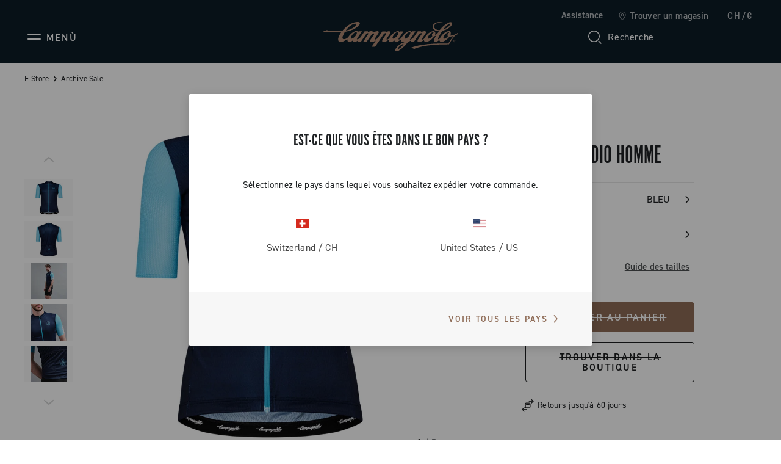

--- FILE ---
content_type: text/html;charset=UTF-8
request_url: https://www.campagnolo.com/ch-fr/maillot-indio-homme/JESIN01MBL.html
body_size: 23760
content:
<!DOCTYPE html>

<html lang="fr">
<head>

<meta charset=UTF-8 />

<meta http-equiv="x-ua-compatible" content="ie=edge" />

<meta name='viewport' content='width=device-width, initial-scale=1.0' />


<link rel="icon" type="image/png" href="/on/demandware.static/Sites-campagnolo-Site/-/default/dwb4a013ce/images/favicons/favicon-32x32.png" sizes="32x32" />
<link rel="icon" type="image/png" href="/on/demandware.static/Sites-campagnolo-Site/-/default/dw76aabbed/images/favicons/favicon-16x16.png" sizes="16x16" />
<link rel="shortcut icon" type="image/x-icon" href="/on/demandware.static/Sites-campagnolo-Site/-/default/dwaa10cfbc/images/favicons/favicon.ico" />


<link rel="preload" href="/on/demandware.static/Sites-campagnolo-Site/-/default/dwaa20a8ef/custom_fonts/AutoscapeLLTT-Bold.woff2" as="font" type="font/woff2" crossorigin="anonymous" />
<link rel="preload" href="/on/demandware.static/Sites-campagnolo-Site/-/default/dw2bdde97a/custom_fonts/AutoscapeLLTT-Light.woff2" as="font" type="font/woff2" crossorigin="anonymous" />
<link rel="preload" href="/on/demandware.static/Sites-campagnolo-Site/-/default/dwfa26a878/custom_fonts/AutoscapeLLTT-Regular.woff2" as="font" type="font/woff2" crossorigin="anonymous" />
<link rel="preload" href="/on/demandware.static/Sites-campagnolo-Site/-/default/dw2a5e0f60/custom_fonts/AutoscapeRoundLLTT-Bold.woff2" as="font" type="font/woff2" crossorigin="anonymous" />
<link rel="preload" href="/on/demandware.static/Sites-campagnolo-Site/-/default/dw66d4b037/custom_fonts/AutoscapeRoundLLTT-Light.woff2" as="font" type="font/woff2" crossorigin="anonymous" />
<link rel="preload" href="/on/demandware.static/Sites-campagnolo-Site/-/default/dwdc4d52c7/custom_fonts/AutoscapeRoundLLTT-Regular.woff2" as="font" type="font/woff2" crossorigin="anonymous" />
<link rel="preload" href="/on/demandware.static/Sites-campagnolo-Site/-/default/dwdcdeeb2c/custom_fonts/AutoscapeLLVar.woff2" as="font" type="font/woff2" crossorigin="anonymous" />
<link rel="preload" href="/on/demandware.static/Sites-campagnolo-Site/-/default/dwb1636548/custom_fonts/AutoscapeRoundLLVar.woff2" as="font" type="font/woff2" crossorigin="anonymous" />


<style>
    @font-face {
        font-family: "Autoscape LL TT";
        font-weight: 300;
        font-style: normal;
        font-display: swap;
        src: local("AutoscapeLLTT-Light"), url("/on/demandware.static/Sites-campagnolo-Site/-/default/dw2bdde97a/custom_fonts/AutoscapeLLTT-Light.woff2") format("woff2");
    }

    @font-face {
        font-family: "Autoscape LL TT";
        font-weight: 400;
        font-style: normal;
        font-display: swap;
        src: local("AutoscapeLLTT-Regular"), url("/on/demandware.static/Sites-campagnolo-Site/-/default/dwfa26a878/custom_fonts/AutoscapeLLTT-Regular.woff2") format("woff2");
    }

    @font-face {
        font-family: "Autoscape LL TT";
        font-weight: 700;
        font-style: normal;
        font-display: swap;
        src: local("AutoscapeLLTT-Bold"), url("/on/demandware.static/Sites-campagnolo-Site/-/default/dwaa20a8ef/custom_fonts/AutoscapeLLTT-Bold.woff2") format("woff2");
    }

    @font-face {
        font-family: "Autoscape Round LL TT";
        font-weight: 300;
        font-style: normal;
        font-display: swap;
        src: local("AutoscapeRoundLLTT-Light"), url("/on/demandware.static/Sites-campagnolo-Site/-/default/dw66d4b037/custom_fonts/AutoscapeRoundLLTT-Light.woff2") format("woff2");
    }

    @font-face {
        font-family: "Autoscape Round LL TT";
        font-weight: 400;
        font-style: normal;
        font-display: swap;
        src: local("AutoscapeRoundLLTT-Regular"), url("/on/demandware.static/Sites-campagnolo-Site/-/default/dwdc4d52c7/custom_fonts/AutoscapeRoundLLTT-Regular.woff2") format("woff2");
    }

    @font-face {
        font-family: "Autoscape Round LL TT";
        font-weight: 700;
        font-style: normal;
        font-display: swap;
        src: local("AutoscapeRoundLLTT-Bold"), url("/on/demandware.static/Sites-campagnolo-Site/-/default/dw2a5e0f60/custom_fonts/AutoscapeRoundLLTT-Bold.woff2") format("woff2");
    }

    @font-face {
        font-family: "Autoscape LL Var";
        font-weight: 400;
        font-style: normal;
        font-display: swap;
        src: local("AutoscapeLLVar"), url("/on/demandware.static/Sites-campagnolo-Site/-/default/dwdcdeeb2c/custom_fonts/AutoscapeLLVar.woff2") format("woff2");
    }

    @font-face {
        font-family: "Autoscape Round LL Var";
        font-weight: 400;
        font-style: normal;
        font-display: swap;
        src: local("AutoscapeRoundLLVar"), url("/on/demandware.static/Sites-campagnolo-Site/-/default/dwb1636548/custom_fonts/AutoscapeRoundLLVar.woff2") format("woff2");
    }
</style>


    <title>MAILLOT INDIO</title>

    <meta name="description" content="D&eacute;couvrez maintenant MAILLOT INDIO HOMME. Achetez en ligne sur Campagnolo : 90 ans de passion pour le cyclisme et l&rsquo;innovation"/>
    <meta name="keywords" content=""/>

    
    



    

















    
        <!-- Google Tag Manager (noscript) -->
        <noscript><iframe src="https://www.googletagmanager.com/ns.html?id=GTM-TPDWPP4"
        height="0" width="0" style="display:none;visibility:hidden"></iframe></noscript>
        <!-- End Google Tag Manager (noscript) -->
    


    












    <script>
        window.googleAnalytics = {
            DATA_LAYER_NAME : 'dataLayer',
            ANALYTICS_EVENTS_KEY : 'analyticsEvents',
            TRACK_CHECKOUT_STEP_URL : 'https://www.campagnolo.com/on/demandware.store/Sites-campagnolo-Site/fr_CH/Checkout-TrackStep'
        };

        var dataLayer = dataLayer || [];
    </script>

    
        













<script>
    var tempDlValues = "{&quot;login&quot;:&quot;0&quot;,&quot;userId&quot;:&quot;&quot;,&quot;loggedStatus&quot;:&quot;not-logged&quot;,&quot;dateRegistration&quot;:&quot;&quot;,&quot;deviceType&quot;:&quot;d&quot;,&quot;pageType&quot;:&quot;product&quot;,&quot;shopType&quot;:&quot;product&quot;,&quot;channel&quot;:&quot;store&quot;,&quot;dateFirstPurchase&quot;:&quot;&quot;,&quot;dateLastPurchase&quot;:&quot;&quot;,&quot;cartTotalProduct&quot;:0,&quot;wishlistTotalProducts&quot;:0,&quot;country&quot;:&quot;CH&quot;,&quot;firstLevelCategory&quot;:&quot;&quot;,&quot;secondLevelCategory&quot;:&quot;&quot;,&quot;thirdLevelCategory&quot;:&quot;&quot;}";
    dataLayer.push(JSON.parse(tempDlValues.replace(/&quot;/g, '"')));
</script>

    

    
        <!-- Google Tag Manager -->
        <script>(function(w,d,s,l,i){w[l]=w[l]||[];w[l].push({'gtm.start':
        new Date().getTime(),event:'gtm.js'});var f=d.getElementsByTagName(s)[0],
        j=d.createElement(s),dl=l!='dataLayer'?'&l='+l:'';j.async=true;j.src=
        'https://www.googletagmanager.com/gtm.js?id='+i+dl;f.parentNode.insertBefore(j,f);
        })(window,document,'script','dataLayer','GTM-TPDWPP4');</script>
        <!-- End Google Tag Manager -->
    

    <script>
        
            
        
        
        
            dataLayer = dataLayer.concat(
                [{"event":"productDetail","ecommerce":{"currencyCode":"EUR","detail":{"actionField":{"list":"Category Listing","action":"detail"},"products":[{"id":"JESIN01MBL","name":"Maglia Indio","price":83.3,"quantity":1,"brand":"brandNotDefined","dimension1":"JESIN01MBL"}]}}}]
            );
        
    </script>

    <script>
        
            
        
        
        
            dataLayer = dataLayer.concat(
                [{"event":"livestory_detail","livestory_tracker":{"ls_currency":"EUR","ls_products":[{"id":"JESIN01M","sku":"JESIN01MBL","name":"MAILLOT INDIO HOMME","price":83.3,"qty":1}]}}]
            );
        
    </script>

    <script>
        window.dataHrefGtmProductclick = '/on/demandware.store/Sites-campagnolo-Site/fr_CH/Product-GetProductData';
    </script>







    <meta name="robots" content="INDEX,FOLLOW" />






<link rel="canonical" href="https://www.campagnolo.com/ch-fr/maillot-indio-homme/JESIN01MBL.html"/>



    
        
            
            
                <link rel="alternate" href="https://www.campagnolo.com/at-de/indio-herren-trikot/JESIN01MBL.html" hreflang="de-at" />
            
        
            
            
                <link rel="alternate" href="https://www.campagnolo.com/au-en/indio-man-jersey/JESIN01MBL.html" hreflang="en-au" />
            
        
            
            
                <link rel="alternate" href="https://www.campagnolo.com/be-en/indio-man-jersey/JESIN01MBL.html" hreflang="en-be" />
            
        
            
            
                <link rel="alternate" href="https://www.campagnolo.com/bg-en/indio-man-jersey/JESIN01MBL.html" hreflang="en-bg" />
            
        
            
            
                <link rel="alternate" href="https://www.campagnolo.com/ca-en/indio-man-jersey/JESIN01MBL.html" hreflang="en-ca" />
            
        
            
            
                <link rel="alternate" href="https://www.campagnolo.com/ca-fr/maillot-indio-homme/JESIN01MBL.html" hreflang="fr-ca" />
            
        
            
            
                <link rel="alternate" href="https://www.campagnolo.com/ch-en/indio-man-jersey/JESIN01MBL.html" hreflang="en-ch" />
            
        
            
            
                <link rel="alternate" href="https://www.campagnolo.com/ch-fr/maillot-indio-homme/JESIN01MBL.html" hreflang="fr-ch" />
            
        
            
            
                <link rel="alternate" href="https://www.campagnolo.com/ch-de/indio-herren-trikot/JESIN01MBL.html" hreflang="de-ch" />
            
        
            
            
                <link rel="alternate" href="https://www.campagnolo.com/ch-it/maglia-uomo-indio/JESIN01MBL.html" hreflang="it-ch" />
            
        
            
            
                <link rel="alternate" href="https://www.campagnolo.com/cz-en/indio-man-jersey/JESIN01MBL.html" hreflang="en-cz" />
            
        
            
            
                <link rel="alternate" href="https://www.campagnolo.com/de-de/indio-herren-trikot/JESIN01MBL.html" hreflang="de-de" />
            
        
            
            
                <link rel="alternate" href="https://www.campagnolo.com/dk-en/indio-man-jersey/JESIN01MBL.html" hreflang="en-dk" />
            
        
            
            
                <link rel="alternate" href="https://www.campagnolo.com/ee-en/indio-man-jersey/JESIN01MBL.html" hreflang="en-ee" />
            
        
            
            
                <link rel="alternate" href="https://www.campagnolo.com/es-es/maillot-indio-hombre/JESIN01MBL.html" hreflang="es-es" />
            
        
            
            
                <link rel="alternate" href="https://www.campagnolo.com/fi-en/indio-man-jersey/JESIN01MBL.html" hreflang="en-fi" />
            
        
            
            
                <link rel="alternate" href="https://www.campagnolo.com/fr-fr/maillot-indio-homme/JESIN01MBL.html" hreflang="fr-fr" />
            
        
            
            
                <link rel="alternate" href="https://www.campagnolo.com/gb-en/indio-man-jersey/JESIN01MBL.html" hreflang="en-gb" />
            
        
            
            
                <link rel="alternate" href="https://www.campagnolo.com/gr-en/indio-man-jersey/JESIN01MBL.html" hreflang="en-gr" />
            
        
            
            
                <link rel="alternate" href="https://www.campagnolo.com/hu-en/indio-man-jersey/JESIN01MBL.html" hreflang="en-hu" />
            
        
            
            
                <link rel="alternate" href="https://www.campagnolo.com/ie-en/indio-man-jersey/JESIN01MBL.html" hreflang="en-ie" />
            
        
            
            
                <link rel="alternate" href="https://www.campagnolo.com/it-it/maglia-uomo-indio/JESIN01MBL.html" hreflang="it-it" />
            
        
            
            
                <link rel="alternate" href="https://www.campagnolo.com/jp-en/indio-man-jersey/JESIN01MBL.html" hreflang="en-jp" />
            
        
            
            
                <link rel="alternate" href="https://www.campagnolo.com/jp-ja/indio-man-jersey/JESIN01MBL.html" hreflang="ja-jp" />
            
        
            
            
                <link rel="alternate" href="https://www.campagnolo.com/li-en/indio-man-jersey/JESIN01MBL.html" hreflang="en-li" />
            
        
            
            
                <link rel="alternate" href="https://www.campagnolo.com/lt-en/indio-man-jersey/JESIN01MBL.html" hreflang="en-lt" />
            
        
            
            
                <link rel="alternate" href="https://www.campagnolo.com/lu-en/indio-man-jersey/JESIN01MBL.html" hreflang="en-lu" />
            
        
            
            
                <link rel="alternate" href="https://www.campagnolo.com/lv-en/indio-man-jersey/JESIN01MBL.html" hreflang="en-lv" />
            
        
            
            
                <link rel="alternate" href="https://www.campagnolo.com/nl-en/indio-man-jersey/JESIN01MBL.html" hreflang="en-nl" />
            
        
            
            
                <link rel="alternate" href="https://www.campagnolo.com/no-en/indio-man-jersey/JESIN01MBL.html" hreflang="en-no" />
            
        
            
            
                <link rel="alternate" href="https://www.campagnolo.com/nz-en/indio-man-jersey/JESIN01MBL.html" hreflang="en-nz" />
            
        
            
            
                <link rel="alternate" href="https://www.campagnolo.com/pl-en/indio-man-jersey/JESIN01MBL.html" hreflang="en-pl" />
            
        
            
            
                <link rel="alternate" href="https://www.campagnolo.com/pt-en/indio-man-jersey/JESIN01MBL.html" hreflang="en-pt" />
            
        
            
            
                <link rel="alternate" href="https://www.campagnolo.com/ro-en/indio-man-jersey/JESIN01MBL.html" hreflang="en-ro" />
            
        
            
            
                <link rel="alternate" href="https://www.campagnolo.com/se-en/indio-man-jersey/JESIN01MBL.html" hreflang="en-se" />
            
        
            
            
                <link rel="alternate" href="https://www.campagnolo.com/si-en/indio-man-jersey/JESIN01MBL.html" hreflang="en-si" />
            
        
            
            
                <link rel="alternate" href="https://www.campagnolo.com/sk-en/indio-man-jersey/JESIN01MBL.html" hreflang="en-sk" />
            
        
            
            
                <link rel="alternate" href="https://www.campagnolo.com/us-en/indio-man-jersey/JESIN01MBL.html" hreflang="en-us" />
            
        
            
            
                <link rel="alternate" href="https://www.campagnolo.com/ww-en/indio-man-jersey/JESIN01MBL.html" hreflang="en" />
            
        
            
            
                <link rel="alternate" href="https://www.campagnolo.com/ww-it/maglia-uomo-indio/JESIN01MBL.html" hreflang="it" />
            
        
            
            
                <link rel="alternate" href="https://www.campagnolo.com/ww-fr/maillot-indio-homme/JESIN01MBL.html" hreflang="fr" />
            
        
            
            
                <link rel="alternate" href="https://www.campagnolo.com/ww-de/indio-herren-trikot/JESIN01MBL.html" hreflang="de" />
            
        
            
            
                <link rel="alternate" href="https://www.campagnolo.com/ww-es/maillot-indio-hombre/JESIN01MBL.html" hreflang="es" />
            
        
            
            
                <link rel="alternate" href="https://www.campagnolo.com/ww-ja/indio-man-jersey/JESIN01MBL.html" hreflang="ja" />
            
        
    

    
    <link rel="alternate" href="https://www.campagnolo.com/ww/indio-man-jersey/JESIN01MBL.html" hreflang="x-default" />




<script type="application/ld+json">
    {
        "@context": "http://schema.org",
        "@type": "WebSite",
        "name" : "Campagnolo S.r.l.",
        "alternateName" : "Campagnolo S.r.l.",
        "url": "https://www.campagnolo.com/ch-fr/",
        "potentialAction": {
            "@type": "SearchAction",
            "target": "https://www.campagnolo.com/ch-fr/search/?q={search_term_string}",
            "query-input": "required name=search_term_string"
        }
    }
</script>

<script type="application/ld+json">
    {
        "@context": "http://schema.org",
        "@type": "Organization",
        "brand" : "Campagnolo S.r.l.",
        "logo": "https://www.campagnolo.com/on/demandware.static/Sites-campagnolo-Site/-/default/dwc7e249f0/images/icons/logo-copper.svg",
        "url": "https://www.campagnolo.com/ch-fr/",
        "sameAs": [
            "https://www.youtube.com/user/CampagnoloSrl",
            "https://www.facebook.com/CampagnoloOfficial",
            "https://www.instagram.com/campagnolosrl",
            "http://www.strava.com/clubs/campagnoloridersclub",
            "https://www.linkedin.com/company/campagnolo-srl"
        ]
    }
</script>



    
    <script type="application/ld+json">
        {
            "@context": "http://schema.org/",
            "@type": "Product",
            "name": "MAILLOT INDIO HOMME",
            "image": "https://www.campagnolo.com/dw/image/v2/BJSG_PRD/on/demandware.static/-/Sites-cmp-master-catalog/default/dw0f071598/images/hi-res-1/JESIN01MBL.1.H1.jpg?sw=885&amp;q=85",
            "description": "",
            "color": "BLEU",
            "sku": "JESIN01MBL",
            "offers": {
                "@type": "Offer",
                "priceCurrency": "EUR",
                "price": "83.3",
                "itemCondition": "http://schema.org/NewCondition",
                "availability": "http://schema.org/InStock",
                "URL": "https://www.campagnolo.com/ch-fr/maillot-indio-homme/JESIN01MBL.html?dwvar_JESIN01MBL_color=BL&amp;quantity=undefined",
                "seller":
                {
                    "@type": "Organization",
                    "name": "Campagnolo S.r.l.",
                    "logo": "https://www.campagnolo.com/on/demandware.static/Sites-campagnolo-Site/-/default/dwc7e249f0/images/icons/logo-copper.svg"
                }

            }
        }
    </script>







    <script type="text/javascript">
var _iub = _iub || [];
_iub.csConfiguration = {"floatingPreferencesButtonDisplay":"bottom-right","lang":"fr","perPurposeConsent":true,"siteId":2065763,"whitelabel":false,"cookiePolicyId":41393770,"i18n":{"fr":{"banner":{"title":"","dynamic":{"body":"Nous utilisons nos cookies et des cookies de tiers (et des technologies de suivi similaires) à des fins techniques, de marketing et de profilage. <br> \nPour consentir à leur utilisation, conformément à notre note d’informations sur les cookies, et continuer à naviguer sur notre site, cliquez sur \"Accepter\". <br> \n\n\nPour en savoir plus sur les catégories de données à caractère personnel collectées et les finalités pour lesquelles ces données seront utilisées, veuillez vous référer à notre %{cookie_policy_link} <br> "}}}}, "callback":{ "onPreferenceExpressedOrNotNeeded":function(preference) {
                dataLayer.push({
                    iubenda_ccpa_opted_out: _iub.cs.api.isCcpaOptedOut()
                });
                if (!preference) {
                    dataLayer.push({
                        event: "iubenda_preference_not_needed"
                    });
                } else {
                    if (preference.consent === true) {
                        dataLayer.push({
                            event: "iubenda_consent_given"
                        });
                    } else if (preference.consent === false) {
                        dataLayer.push({
                            event: "iubenda_consent_rejected"
                        });
                    } else if (preference.purposes) {
                        for (var purposeId in preference.purposes) {
                            if (preference.purposes[purposeId]) {
                                dataLayer.push({
                                    event: "iubenda_consent_given_purpose_" + purposeId
                                });
                            }
                        }
                    }
                }
            } }, "banner":{ "acceptButtonCaptionColor":"#FFFFFF","acceptButtonColor":"#0D1C26","acceptButtonDisplay":true,"backgroundColor":"#FFFFFF","closeButtonRejects":true,"customizeButtonCaptionColor":"#7F7E7E","customizeButtonColor":"#E0E0E0","customizeButtonDisplay":true,"explicitWithdrawal":true,"listPurposes":true,"logo":null,"linksColor":"#0D1C26","position":"float-bottom-left","textColor":"#0D1C26" }};
</script>
<script type="text/javascript" src="//cs.iubenda.com/sync/2065763.js"></script>
<script type="text/javascript" src="//cdn.iubenda.com/cs/iubenda_cs.js" charset="UTF-8" async></script>
    <script type="text/javascript" src="//cdn.iubenda.com/cs/stable/iubenda_cs.js" charset="UTF-8" async></script>




    <meta name="google-site-verification" content="htdaaIuXvM35ZpKP-2Nh6TrtzlHvbsm6HLbF4IItX50" />



<link rel="stylesheet" href="https://use.typekit.net/fje1ejp.css"/> 
<link rel="stylesheet" href="/on/demandware.static/Sites-campagnolo-Site/-/fr_CH/v1769728390741/css/global.css" />



    <link rel="stylesheet" href="/on/demandware.static/Sites-campagnolo-Site/-/fr_CH/v1769728390741/css/common/layout/page.css"  />

    <link rel="stylesheet" href="/on/demandware.static/Sites-campagnolo-Site/-/fr_CH/v1769728390741/css/detail.css"  />

    <link rel="stylesheet" href="/on/demandware.static/Sites-campagnolo-Site/-/fr_CH/v1769728390741/css/components/modules/accordion.css"  />

    <link rel="stylesheet" href="/on/demandware.static/Sites-campagnolo-Site/-/fr_CH/v1769728390741/css/pd/allMenuComponents.css"  />







    <!-- Live Story Main Script -->
    <script type="text/javascript">(function(d,w,s,u,y,z) { y=d.createElement(s);
        z=d.getElementsByTagName(s)[0]; y.src=u; y.type="text/javascript"; y.async=1; z.parentNode.insertBefore(y,z);
        })(document,window,"script","https://assets.livestory.io/dist/livestory-campagnolo.min.js");
    </script>
    <script type="text/javascript">
        window.LS_CONTROLLER_URL = "https://www.campagnolo.com/on/demandware.store/Sites-campagnolo-Site/fr_CH/Livestory-Parse";
    </script>





    
        
            <script src="//www.paypalobjects.com/api/checkout.js" defer></script>
        
    




    <script async src="https://js.klarna.com/web-sdk/v1/klarna.js" data-client-id="ed9cc977-bce7-5941-a8e4-4531dc0ff049"></script>


<script type="text/javascript">//<!--
/* <![CDATA[ (head-active_data.js) */
var dw = (window.dw || {});
dw.ac = {
    _analytics: null,
    _events: [],
    _category: "",
    _searchData: "",
    _anact: "",
    _anact_nohit_tag: "",
    _analytics_enabled: "true",
    _timeZone: "Europe/Rome",
    _capture: function(configs) {
        if (Object.prototype.toString.call(configs) === "[object Array]") {
            configs.forEach(captureObject);
            return;
        }
        dw.ac._events.push(configs);
    },
	capture: function() { 
		dw.ac._capture(arguments);
		// send to CQ as well:
		if (window.CQuotient) {
			window.CQuotient.trackEventsFromAC(arguments);
		}
	},
    EV_PRD_SEARCHHIT: "searchhit",
    EV_PRD_DETAIL: "detail",
    EV_PRD_RECOMMENDATION: "recommendation",
    EV_PRD_SETPRODUCT: "setproduct",
    applyContext: function(context) {
        if (typeof context === "object" && context.hasOwnProperty("category")) {
        	dw.ac._category = context.category;
        }
        if (typeof context === "object" && context.hasOwnProperty("searchData")) {
        	dw.ac._searchData = context.searchData;
        }
    },
    setDWAnalytics: function(analytics) {
        dw.ac._analytics = analytics;
    },
    eventsIsEmpty: function() {
        return 0 == dw.ac._events.length;
    }
};
/* ]]> */
// -->
</script>
<script type="text/javascript">//<!--
/* <![CDATA[ (head-cquotient.js) */
var CQuotient = window.CQuotient = {};
CQuotient.clientId = 'bjsg-campagnolo';
CQuotient.realm = 'BJSG';
CQuotient.siteId = 'campagnolo';
CQuotient.instanceType = 'prd';
CQuotient.locale = 'fr_CH';
CQuotient.fbPixelId = '__UNKNOWN__';
CQuotient.activities = [];
CQuotient.cqcid='';
CQuotient.cquid='';
CQuotient.cqeid='';
CQuotient.cqlid='';
CQuotient.apiHost='api.cquotient.com';
/* Turn this on to test against Staging Einstein */
/* CQuotient.useTest= true; */
CQuotient.useTest = ('true' === 'false');
CQuotient.initFromCookies = function () {
	var ca = document.cookie.split(';');
	for(var i=0;i < ca.length;i++) {
	  var c = ca[i];
	  while (c.charAt(0)==' ') c = c.substring(1,c.length);
	  if (c.indexOf('cqcid=') == 0) {
		CQuotient.cqcid=c.substring('cqcid='.length,c.length);
	  } else if (c.indexOf('cquid=') == 0) {
		  var value = c.substring('cquid='.length,c.length);
		  if (value) {
		  	var split_value = value.split("|", 3);
		  	if (split_value.length > 0) {
			  CQuotient.cquid=split_value[0];
		  	}
		  	if (split_value.length > 1) {
			  CQuotient.cqeid=split_value[1];
		  	}
		  	if (split_value.length > 2) {
			  CQuotient.cqlid=split_value[2];
		  	}
		  }
	  }
	}
}
CQuotient.getCQCookieId = function () {
	if(window.CQuotient.cqcid == '')
		window.CQuotient.initFromCookies();
	return window.CQuotient.cqcid;
};
CQuotient.getCQUserId = function () {
	if(window.CQuotient.cquid == '')
		window.CQuotient.initFromCookies();
	return window.CQuotient.cquid;
};
CQuotient.getCQHashedEmail = function () {
	if(window.CQuotient.cqeid == '')
		window.CQuotient.initFromCookies();
	return window.CQuotient.cqeid;
};
CQuotient.getCQHashedLogin = function () {
	if(window.CQuotient.cqlid == '')
		window.CQuotient.initFromCookies();
	return window.CQuotient.cqlid;
};
CQuotient.trackEventsFromAC = function (/* Object or Array */ events) {
try {
	if (Object.prototype.toString.call(events) === "[object Array]") {
		events.forEach(_trackASingleCQEvent);
	} else {
		CQuotient._trackASingleCQEvent(events);
	}
} catch(err) {}
};
CQuotient._trackASingleCQEvent = function ( /* Object */ event) {
	if (event && event.id) {
		if (event.type === dw.ac.EV_PRD_DETAIL) {
			CQuotient.trackViewProduct( {id:'', alt_id: event.id, type: 'raw_sku'} );
		} // not handling the other dw.ac.* events currently
	}
};
CQuotient.trackViewProduct = function(/* Object */ cqParamData){
	var cq_params = {};
	cq_params.cookieId = CQuotient.getCQCookieId();
	cq_params.userId = CQuotient.getCQUserId();
	cq_params.emailId = CQuotient.getCQHashedEmail();
	cq_params.loginId = CQuotient.getCQHashedLogin();
	cq_params.product = cqParamData.product;
	cq_params.realm = cqParamData.realm;
	cq_params.siteId = cqParamData.siteId;
	cq_params.instanceType = cqParamData.instanceType;
	cq_params.locale = CQuotient.locale;
	
	if(CQuotient.sendActivity) {
		CQuotient.sendActivity(CQuotient.clientId, 'viewProduct', cq_params);
	} else {
		CQuotient.activities.push({activityType: 'viewProduct', parameters: cq_params});
	}
};
/* ]]> */
// -->
</script>
<!-- Demandware Apple Pay -->

<style type="text/css">ISAPPLEPAY{display:inline}.dw-apple-pay-button,.dw-apple-pay-button:hover,.dw-apple-pay-button:active{background-color:black;background-image:-webkit-named-image(apple-pay-logo-white);background-position:50% 50%;background-repeat:no-repeat;background-size:75% 60%;border-radius:5px;border:1px solid black;box-sizing:border-box;margin:5px auto;min-height:30px;min-width:100px;padding:0}
.dw-apple-pay-button:after{content:'Apple Pay';visibility:hidden}.dw-apple-pay-button.dw-apple-pay-logo-white{background-color:white;border-color:white;background-image:-webkit-named-image(apple-pay-logo-black);color:black}.dw-apple-pay-button.dw-apple-pay-logo-white.dw-apple-pay-border{border-color:black}</style>

</head>
<body>




    
    




<div class="page-body-wrapper" id="wrapper">
<script>//common/scripts.isml</script>
<script defer type="text/javascript" src="/on/demandware.static/Sites-campagnolo-Site/-/fr_CH/v1769728390741/js/main.js"></script>

    <script defer type="text/javascript" src="/on/demandware.static/Sites-campagnolo-Site/-/fr_CH/v1769728390741/js/collectTrackingCode.js"
        
        >
    </script>

    <script defer type="text/javascript" src="/on/demandware.static/Sites-campagnolo-Site/-/fr_CH/v1769728390741/js/googleAnalytics.js"
        
        >
    </script>

    <script defer type="text/javascript" src="/on/demandware.static/Sites-campagnolo-Site/-/fr_CH/v1769728390741/js/common/layout/page.js"
        
        >
    </script>

    <script defer type="text/javascript" src="/on/demandware.static/Sites-campagnolo-Site/-/fr_CH/v1769728390741/js/productDetail.js"
        
        >
    </script>

    <script defer type="text/javascript" src="/on/demandware.static/Sites-campagnolo-Site/-/fr_CH/v1769728390741/js/modules.js"
        
        >
    </script>

    <script defer type="text/javascript" src="/on/demandware.static/Sites-campagnolo-Site/-/fr_CH/v1769728390741/js/pd/allMenuComponents.js"
        
        >
    </script>


<script>
    var onloadRecaptcha = function() {
        $(document).ready(function() {
            $(document).trigger('recaptchaLoaded');
        });
    };
</script>

<!-- GOOGLE RECAPTCHA -->
<script src='https://www.google.com/recaptcha/api.js?render=explicit&onload=onloadRecaptcha' defer aync></script>
<div class="error-messaging"></div>
<div class="page" data-action="Product-Show" data-querystring="pid=JESIN01MBL" data-navigation="">


<header class="page-header header-top-page-version  d-flex pa-x-4 pa-x-md-7 pa-x-xl-8 flex-column">
    <div class="header-top-row d-none d-lg-flex flex-row justify-content-end align-items-center">
        <div class="header-top-row-list d-flex flex-row pa-0 ma-0">

            
            <button class="btn btn-no-style color-text-cmp-white ma-l-6 support-label" data-toggle="modal" data-target="#support-popup-header">
                Assistance
            </button>

            <a class="standard-link ma-l-6 d-flex flex-row align-items-center"
                href="/ch-fr/nos-magasins/"
                title="Trouver un magasin"
                role="link" tabindex="0" rel="nofollow"
            >
                <span class="icon icon-locator-white-24 ma-r-2"></span>
                <span class="color-text-cmp-white">Trouver un magasin</span>
            </a>

            
                <button class="color-text-cmp-white country-selector-anchor ma-l-6"
                    data-toggle="modal"
                    data-target="#countrySelectorPopup"
                    data-current-locale="fr_CH"
                >
                    
                        CH/&euro;
                    
                </button>
            
        </div>
    </div>

    <div class="header-bottom-row d-flex flex-row justify-content-between align-items-center">
        <div class="header-side-left">
            
            
                






    

    
    


    

        
        <button class="icon-menu-mobile btn-no-style d-flex d-xl-none flex-row align-items-center" type="button" aria-label="Menu">
            <span class="icon icon-menu"></span>
            <span class="icon-menu-label color-text-cmp-white text-uppercase d-none d-lg-flex ma-l-2">Men&ugrave;</span>
        </button>

        
        <div class="main-menu pa-0 ma-0 text-center">
            <nav class="experience-navbar" aria-label="Le menu de navigation">
                <div class="main-menu-wrapper">

                    
                    <div class="navbar-wrapper d-none d-xl-block">

                        <button type="button" class="menu-desktop-close" aria-label="Close Menu">
                            <span class="icon icon-close-white"></span>
                        </button>

                        
                        <div class="navbar-nav-desktop d-flex flex-row "></div>
                    </div>


                    
                    <div class="mobile-drawer-menu d-xl-none">

                        <button type="button" class="menu-drawer-close d-flex fle-row justify-content-end position-sticky" aria-label="Close Menu">
                            <span class="icon icon-close-white"></span>
                        </button>

                        
                        <div class="navbar-nav-mobile pa-t-4"></div>

                        

<nav class="mobile-menu-footer">
    <div class="line-separator ma-y-7 color-bkg-cmp-white"></div>

    
        
    <a class="mobile-menu-footer-item d-flex flex-row align-items-center pa-5"
        href="https://www.campagnolo.com/ch-fr/login/"
        title="Se connecter"
        role="link" tabindex="0" rel="nofollow"
    >
        <span class="icon icon-account ma-r-3"></span>
        <span>Se connecter</span>
    </a>


        <a class="mobile-menu-footer-item pa-5 d-flex flex-row align-items-center"
            href="/ch-fr/wishlist/"
            title="Wishlist"
            role="link" tabindex="0" rel="nofollow"
        >
            <div class="wishlist-icon-wrapper ma-r-3">
                
    <span class="icon icon-wishlist-white-32 "></span>

            </div>
            <span>Wishlist</span>
        </a>
    

    <button data-toggle="modal" data-target="#support-popup-header" tabindex="0"
        class="mobile-menu-footer-item pa-5 d-flex flex-row align-items-center btn btn-no-style mobile-menu-footer-btn font-weight-normal"
    >
        <span class="icon icon-support-white ma-r-3"></span>
        <span>Assistance</span>
    </button>

    <a class="mobile-menu-footer-item pa-5 d-flex flex-row align-items-center"
        href="/ch-fr/nos-magasins/"
        title="Trouver un magasin"
        role="link" tabindex="0" rel="nofollow"
    >
        <span class="icon icon-locator-white-24 ma-r-3"></span>
        <span>Trouver un magasin</span>
    </a>

    
        <button data-toggle="modal" data-target="#countrySelectorPopup" tabindex="0"
            class="mobile-menu-footer-item pa-5 d-flex flex-row align-items-center btn btn-no-style mobile-menu-footer-btn font-weight-normal"
        >
            
                <span class="locale-rounded-icon-wrapper d-flex justify-content-center align-items-center ma-r-3">
                    <i class="locale-rounded-icon flag-icon flag-icon-ch"></i>
                </span>
            
            <span>
                
                    CH/&euro;
                
            </span>
        </button>
    
</nav>

                    </div>
                    
                    <div class="custom-modal-backdrop-menu-mobile" aria-hidden="true" tabindex="-1"></div>


                    
                    <template id="navbar-template">
                        <div class="experience-nav-item">
                            <span id data-itemlink class="experience-nav-link d-flex align-items-center text-uppercase"
                                aria-label="Ouvrez le menu: placeholder" tabindex="0">
                            </span>
                        </div>
                    </template>


                    
                    
                        <div class="menu-first-levels-external-wrapper">
                            <div class="experience-region experience-menuContent"><div class="experience-component experience-menu-menuFirstLevel">

<div class="experience-menu-first-level-wrapper" data-name="Route" data-link="https://www.campagnolo.com/ch-fr/route/">
    <div class="menu-inner-wrapper d-flex w-100">

        <div class="menu-first-level-mobile-sticky-buttons position-sticky d-flex d-xl-none flex-row justify-content-between color-bkg-cmp-steel">
            <button type="button" class="menu-first-level-mobile-back pa-0" aria-label="Revenir au menu">
                <span class="icon icon-chevron-left-white"></span>
            </button>

            <button type="button" class="menu-first-level-mobile-close pa-0" aria-label="Close Menu">
                <span class="icon icon-close-white"></span>
            </button>
        </div>

        <div class="menu-first-level-mobile-title d-flex d-xl-none ma-t-6 ma-b-6 pa-x-5">
            
                <a href="https://www.campagnolo.com/ch-fr/route/">
                    <span class="btn-text color-text-cmp-lightcopper text-uppercase">Route</span>
                </a>
            
        </div>

        <div class="menu-first-level-left-side color-text-cmp-white pa-x-5 pa-x-xl-0">
            <nav class="second-level-menu-voices-wrapper text-left">
                <div class="experience-region experience-menuFirstLevelContent"><div class="experience-component experience-menu-menuSecondLevel"><div class="second-level-menu-voice d-flex secondLevelMenuDimension-big">
    <a class="second-level-menu-title-link" href="https://www.campagnolo.com/ch-fr/route/plateforme-super-record-13/">
        <span class="second-level-menu-title">Plateforme Super Record 13</span>
    </a>
</div>


</div><div class="experience-component experience-menu-menuSecondLevel"><div class="second-level-menu-voice d-flex secondLevelMenuDimension-big">
    <a class="second-level-menu-title-link" href="https://www.campagnolo.com/ch-fr/route/groupes-pour-v%C3%A9los-de-course/">
        <span class="second-level-menu-title">Groupes</span>
    </a>
</div>


</div><div class="experience-component experience-menu-menuSecondLevel"><div class="second-level-menu-voice d-flex secondLevelMenuDimension-big">
    <a class="second-level-menu-title-link" href="https://www.campagnolo.com/ch-fr/route/roues-pour-v%C3%A9los-de-course/">
        <span class="second-level-menu-title">Roues</span>
    </a>
</div>


    <div class="second-level-menu-empty-space"></div>

</div><div class="experience-component experience-menu-menuSecondLevel"><div class="second-level-menu-voice d-flex secondLevelMenuDimension-medium">
    <a class="second-level-menu-title-link" href="https://www.campagnolo.com/ch-fr/livestory-pages/super-record-platform/bike-atel13r-hp.html">
        <span class="second-level-menu-title">Bike Atel13r</span>
    </a>
</div>


</div><div class="experience-component experience-menu-menuSecondLevel"><div class="second-level-menu-voice d-flex secondLevelMenuDimension-medium">
    <a class="second-level-menu-title-link" href="https://www.campagnolo.com/ch-fr/livestory-pages/d%C3%A9couvrez-ultra/kit-ultra.html">
        <span class="second-level-menu-title">Kit Ultra</span>
    </a>
</div>


</div><div class="experience-component experience-menu-menuSecondLevel"><div class="second-level-menu-voice d-flex secondLevelMenuDimension-medium">
    <a class="second-level-menu-title-link" href="https://www.campagnolo.com/ch-fr/shamal/WWRSHAMALDUALPROFILE.html">
        <span class="second-level-menu-title">Shamal Dual Profile</span>
    </a>
</div>


</div><div class="experience-component experience-menu-menuSecondLevel"><div class="second-level-menu-voice d-flex secondLevelMenuDimension-medium">
    <a class="second-level-menu-title-link" href="https://www.campagnolo.com/ch-fr/route/roues-pour-v%C3%A9los-de-course/bora-ultra-wto/">
        <span class="second-level-menu-title">Roues Bora Ultra WTO</span>
    </a>
</div>


</div></div>
            </nav>
        </div>

        <div class="menu-first-level-right-side color-text-cmp-white pa-x-5 pa-x-xl-0">
            <div class="videoAndFallbackImage-wrapper d-flex justify-content-center align-items-center position-relative w-100
                fallbackImageVisible"
                >
                    
                        <img class="d-block d-xl-none lazy w-100 videoAndFallbackImage-image"
                            alt="road"
                            src="https://www.campagnolo.com/dw/image/v2/BJSG_PRD/on/demandware.static/-/Library-Sites-campagnoloLibrary/default/dwa0db9e44/SR13_Ciclisti_SR13__1.53.1.jpg?sh=500"
                            data-srcset="https://www.campagnolo.com/dw/image/v2/BJSG_PRD/on/demandware.static/-/Library-Sites-campagnoloLibrary/default/dwa0db9e44/SR13_Ciclisti_SR13__1.53.1.jpg?sh=500 1x, https://www.campagnolo.com/dw/image/v2/BJSG_PRD/on/demandware.static/-/Library-Sites-campagnoloLibrary/default/dwa0db9e44/SR13_Ciclisti_SR13__1.53.1.jpg?sh=700 2x"
                        />

                        <img class="d-none d-xl-block lazy w-100 videoAndFallbackImage-image"
                            alt="road"
                            src="https://www.campagnolo.com/dw/image/v2/BJSG_PRD/on/demandware.static/-/Library-Sites-campagnoloLibrary/default/dwa0db9e44/SR13_Ciclisti_SR13__1.53.1.jpg?sh=500"
                            data-srcset="https://www.campagnolo.com/dw/image/v2/BJSG_PRD/on/demandware.static/-/Library-Sites-campagnoloLibrary/default/dwa0db9e44/SR13_Ciclisti_SR13__1.53.1.jpg?sh=1200 1x, https://www.campagnolo.com/dw/image/v2/BJSG_PRD/on/demandware.static/-/Library-Sites-campagnoloLibrary/default/dwa0db9e44/SR13_Ciclisti_SR13__1.53.1.jpg?sh=1800 2x"
                        />
                    

                    
            </div>

            <div class="banner-info text-left">
                
                
                    <a href="https://www.campagnolo.com/ch-fr/route/" class="btn btn-link btn-m dark banner-cta-link">
                        <span class="btn-text">D&eacute;couvrir</span>
                    </a>
                
            </div>
        </div>
    </div>
</div>
</div><div class="experience-component experience-menu-menuFirstLevel">

<div class="experience-menu-first-level-wrapper" data-name="Gravel" data-link="https://www.campagnolo.com/ch-fr/gravel/">
    <div class="menu-inner-wrapper d-flex w-100">

        <div class="menu-first-level-mobile-sticky-buttons position-sticky d-flex d-xl-none flex-row justify-content-between color-bkg-cmp-steel">
            <button type="button" class="menu-first-level-mobile-back pa-0" aria-label="Revenir au menu">
                <span class="icon icon-chevron-left-white"></span>
            </button>

            <button type="button" class="menu-first-level-mobile-close pa-0" aria-label="Close Menu">
                <span class="icon icon-close-white"></span>
            </button>
        </div>

        <div class="menu-first-level-mobile-title d-flex d-xl-none ma-t-6 ma-b-6 pa-x-5">
            
                <a href="https://www.campagnolo.com/ch-fr/gravel/">
                    <span class="btn-text color-text-cmp-lightcopper text-uppercase">Gravel</span>
                </a>
            
        </div>

        <div class="menu-first-level-left-side color-text-cmp-white pa-x-5 pa-x-xl-0">
            <nav class="second-level-menu-voices-wrapper text-left">
                <div class="experience-region experience-menuFirstLevelContent"><div class="experience-component experience-menu-menuSecondLevel"><div class="second-level-menu-voice d-flex secondLevelMenuDimension-big">
    <a class="second-level-menu-title-link" href="https://www.campagnolo.com/ch-fr/gravel/plateforme-super-record-13/">
        <span class="second-level-menu-title">Plateforme Super Record 13</span>
    </a>
</div>


</div><div class="experience-component experience-menu-menuSecondLevel"><div class="second-level-menu-voice d-flex secondLevelMenuDimension-big">
    <a class="second-level-menu-title-link" href="https://www.campagnolo.com/ch-fr/gravel/groupes-pour-v%C3%A9los-gravel/">
        <span class="second-level-menu-title">Groupes</span>
    </a>
</div>


</div><div class="experience-component experience-menu-menuSecondLevel"><div class="second-level-menu-voice d-flex secondLevelMenuDimension-big">
    <a class="second-level-menu-title-link" href="https://www.campagnolo.com/ch-fr/gravel/roues-pour-v%C3%A9los-gravel/">
        <span class="second-level-menu-title">Roues</span>
    </a>
</div>


    <div class="second-level-menu-empty-space"></div>

</div><div class="experience-component experience-menu-menuSecondLevel"><div class="second-level-menu-voice d-flex secondLevelMenuDimension-medium">
    <a class="second-level-menu-title-link" href="https://www.campagnolo.com/ch-fr/bora-x/WWGBORAX.html">
        <span class="second-level-menu-title">Bora X</span>
    </a>
</div>


</div><div class="experience-component experience-menu-menuSecondLevel"><div class="second-level-menu-voice d-flex secondLevelMenuDimension-medium">
    <a class="second-level-menu-title-link" href="https://www.campagnolo.com/ch-fr/groupe-ekar-gt/">
        <span class="second-level-menu-title">D&eacute;couvrez Ekar GT</span>
    </a>
</div>


</div></div>
            </nav>
        </div>

        <div class="menu-first-level-right-side color-text-cmp-white pa-x-5 pa-x-xl-0">
            <div class="videoAndFallbackImage-wrapper d-flex justify-content-center align-items-center position-relative w-100
                fallbackImageVisible"
                >
                    
                        <img class="d-block d-xl-none lazy w-100 videoAndFallbackImage-image"
                            alt="Gravel"
                            src="https://www.campagnolo.com/dw/image/v2/BJSG_PRD/on/demandware.static/-/Library-Sites-campagnoloLibrary/default/dw7a15064c/GRAVELX__95A7375.jpg?sh=500"
                            data-srcset="https://www.campagnolo.com/dw/image/v2/BJSG_PRD/on/demandware.static/-/Library-Sites-campagnoloLibrary/default/dw7a15064c/GRAVELX__95A7375.jpg?sh=500 1x, https://www.campagnolo.com/dw/image/v2/BJSG_PRD/on/demandware.static/-/Library-Sites-campagnoloLibrary/default/dw7a15064c/GRAVELX__95A7375.jpg?sh=700 2x"
                        />

                        <img class="d-none d-xl-block lazy w-100 videoAndFallbackImage-image"
                            alt="Gravel"
                            src="https://www.campagnolo.com/dw/image/v2/BJSG_PRD/on/demandware.static/-/Library-Sites-campagnoloLibrary/default/dw7a15064c/GRAVELX__95A7375.jpg?sh=500"
                            data-srcset="https://www.campagnolo.com/dw/image/v2/BJSG_PRD/on/demandware.static/-/Library-Sites-campagnoloLibrary/default/dw7a15064c/GRAVELX__95A7375.jpg?sh=1200 1x, https://www.campagnolo.com/dw/image/v2/BJSG_PRD/on/demandware.static/-/Library-Sites-campagnoloLibrary/default/dw7a15064c/GRAVELX__95A7375.jpg?sh=1800 2x"
                        />
                    

                    
            </div>

            <div class="banner-info text-left">
                
                
                    <a href="https://www.campagnolo.com/ch-fr/gravel/" class="btn btn-link btn-m dark banner-cta-link">
                        <span class="btn-text">D&eacute;couvrir</span>
                    </a>
                
            </div>
        </div>
    </div>
</div>
</div><div class="experience-component experience-menu-menuFirstLevel">

<div class="experience-menu-first-level-wrapper" data-name="Pista" data-link="https://www.campagnolo.com/ch-fr/pista/">
    <div class="menu-inner-wrapper d-flex w-100">

        <div class="menu-first-level-mobile-sticky-buttons position-sticky d-flex d-xl-none flex-row justify-content-between color-bkg-cmp-steel">
            <button type="button" class="menu-first-level-mobile-back pa-0" aria-label="Revenir au menu">
                <span class="icon icon-chevron-left-white"></span>
            </button>

            <button type="button" class="menu-first-level-mobile-close pa-0" aria-label="Close Menu">
                <span class="icon icon-close-white"></span>
            </button>
        </div>

        <div class="menu-first-level-mobile-title d-flex d-xl-none ma-t-6 ma-b-6 pa-x-5">
            
                <a href="https://www.campagnolo.com/ch-fr/pista/">
                    <span class="btn-text color-text-cmp-lightcopper text-uppercase">Pista</span>
                </a>
            
        </div>

        <div class="menu-first-level-left-side color-text-cmp-white pa-x-5 pa-x-xl-0">
            <nav class="second-level-menu-voices-wrapper text-left">
                <div class="experience-region experience-menuFirstLevelContent"><div class="experience-component experience-menu-menuSecondLevel"><div class="second-level-menu-voice d-flex secondLevelMenuDimension-big">
    <a class="second-level-menu-title-link" href="https://www.campagnolo.com/ch-fr/pista/roues-pour-v%C3%A9los-de-piste/">
        <span class="second-level-menu-title">Roues</span>
    </a>
</div>


    <div class="second-level-menu-empty-space"></div>

</div><div class="experience-component experience-menu-menuSecondLevel"><div class="second-level-menu-voice d-flex secondLevelMenuDimension-medium">
    <a class="second-level-menu-title-link" href="https://www.campagnolo.com/ch-fr/ghibli-0.9/WWPGHIBLI09.html">
        <span class="second-level-menu-title">D&eacute;couvrir Ghibli 0.9</span>
    </a>
</div>


</div><div class="experience-component experience-menu-menuSecondLevel"><div class="second-level-menu-voice d-flex secondLevelMenuDimension-medium">
    <a class="second-level-menu-title-link" href="https://www.campagnolo.com/ch-fr/entreprise/campagnolo-announces-partnership-with-italian-cycling-federation-%28fci%29/0043.html">
        <span class="second-level-menu-title">Partnership avec Italian Cycling Federation (FCI)</span>
    </a>
</div>


</div></div>
            </nav>
        </div>

        <div class="menu-first-level-right-side color-text-cmp-white pa-x-5 pa-x-xl-0">
            <div class="videoAndFallbackImage-wrapper d-flex justify-content-center align-items-center position-relative w-100
                fallbackImageVisible"
                >
                    
                        <img class="d-block d-xl-none lazy w-100 videoAndFallbackImage-image"
                            alt="Triathlon-track"
                            src="https://www.campagnolo.com/dw/image/v2/BJSG_PRD/on/demandware.static/-/Library-Sites-campagnoloLibrary/default/dwc13c1c0f/BolidePinarelloCampagnoloGhibli.jpg?sh=500"
                            data-srcset="https://www.campagnolo.com/dw/image/v2/BJSG_PRD/on/demandware.static/-/Library-Sites-campagnoloLibrary/default/dwc13c1c0f/BolidePinarelloCampagnoloGhibli.jpg?sh=500 1x, https://www.campagnolo.com/dw/image/v2/BJSG_PRD/on/demandware.static/-/Library-Sites-campagnoloLibrary/default/dwc13c1c0f/BolidePinarelloCampagnoloGhibli.jpg?sh=700 2x"
                        />

                        <img class="d-none d-xl-block lazy w-100 videoAndFallbackImage-image"
                            alt="Triathlon-track"
                            src="https://www.campagnolo.com/dw/image/v2/BJSG_PRD/on/demandware.static/-/Library-Sites-campagnoloLibrary/default/dwc13c1c0f/BolidePinarelloCampagnoloGhibli.jpg?sh=500"
                            data-srcset="https://www.campagnolo.com/dw/image/v2/BJSG_PRD/on/demandware.static/-/Library-Sites-campagnoloLibrary/default/dwc13c1c0f/BolidePinarelloCampagnoloGhibli.jpg?sh=1200 1x, https://www.campagnolo.com/dw/image/v2/BJSG_PRD/on/demandware.static/-/Library-Sites-campagnoloLibrary/default/dwc13c1c0f/BolidePinarelloCampagnoloGhibli.jpg?sh=1800 2x"
                        />
                    

                    
            </div>

            <div class="banner-info text-left">
                
                    <div class="banner-title h2">
                        Banner title
                    </div>
                
                
                    <a href="https://www.campagnolo.com/ch-fr/search/?cgid=triathlon-track" class="btn btn-link btn-m dark banner-cta-link">
                        <span class="btn-text">D&eacute;couvrir</span>
                    </a>
                
            </div>
        </div>
    </div>
</div>
</div><div class="experience-component experience-menu-menuFirstLevel">

<div class="experience-menu-first-level-wrapper" data-name="e-store" data-link="https://www.campagnolo.com/ch-fr/e-store/">
    <div class="menu-inner-wrapper d-flex w-100">

        <div class="menu-first-level-mobile-sticky-buttons position-sticky d-flex d-xl-none flex-row justify-content-between color-bkg-cmp-steel">
            <button type="button" class="menu-first-level-mobile-back pa-0" aria-label="Revenir au menu">
                <span class="icon icon-chevron-left-white"></span>
            </button>

            <button type="button" class="menu-first-level-mobile-close pa-0" aria-label="Close Menu">
                <span class="icon icon-close-white"></span>
            </button>
        </div>

        <div class="menu-first-level-mobile-title d-flex d-xl-none ma-t-6 ma-b-6 pa-x-5">
            
                <a href="https://www.campagnolo.com/ch-fr/e-store/">
                    <span class="btn-text color-text-cmp-lightcopper text-uppercase">e-store</span>
                </a>
            
        </div>

        <div class="menu-first-level-left-side color-text-cmp-white pa-x-5 pa-x-xl-0">
            <nav class="second-level-menu-voices-wrapper text-left">
                <div class="experience-region experience-menuFirstLevelContent"></div>
            </nav>
        </div>

        <div class="menu-first-level-right-side color-text-cmp-white pa-x-5 pa-x-xl-0">
            <div class="videoAndFallbackImage-wrapper d-flex justify-content-center align-items-center position-relative w-100
                fallbackImageVisible"
                >
                    
                        <img class="d-block d-xl-none lazy w-100 videoAndFallbackImage-image"
                            alt="cycling-apparel"
                            src="https://www.campagnolo.com/dw/image/v2/BJSG_PRD/on/demandware.static/-/Library-Sites-campagnoloLibrary/default/dw4d56dcde/CampagnoloSS24-951.jpg?sh=500"
                            data-srcset="https://www.campagnolo.com/dw/image/v2/BJSG_PRD/on/demandware.static/-/Library-Sites-campagnoloLibrary/default/dw4d56dcde/CampagnoloSS24-951.jpg?sh=500 1x, https://www.campagnolo.com/dw/image/v2/BJSG_PRD/on/demandware.static/-/Library-Sites-campagnoloLibrary/default/dw4d56dcde/CampagnoloSS24-951.jpg?sh=700 2x"
                        />

                        <img class="d-none d-xl-block lazy w-100 videoAndFallbackImage-image"
                            alt="cycling-apparel"
                            src="https://www.campagnolo.com/dw/image/v2/BJSG_PRD/on/demandware.static/-/Library-Sites-campagnoloLibrary/default/dw4d56dcde/CampagnoloSS24-951.jpg?sh=500"
                            data-srcset="https://www.campagnolo.com/dw/image/v2/BJSG_PRD/on/demandware.static/-/Library-Sites-campagnoloLibrary/default/dw4d56dcde/CampagnoloSS24-951.jpg?sh=1200 1x, https://www.campagnolo.com/dw/image/v2/BJSG_PRD/on/demandware.static/-/Library-Sites-campagnoloLibrary/default/dw4d56dcde/CampagnoloSS24-951.jpg?sh=1800 2x"
                        />
                    

                    
            </div>

            <div class="banner-info text-left">
                
                
                    <a href="https://www.campagnolo.com/ch-fr/e-store/" class="btn btn-link btn-m dark banner-cta-link">
                        <span class="btn-text">D&eacute;couvrir</span>
                    </a>
                
            </div>
        </div>
    </div>
</div>
</div><div class="experience-component experience-menu-menuFirstLevel">

<div class="experience-menu-first-level-wrapper" data-name="The Journal" data-link="https://www.campagnolo.com/ch-fr/journal/">
    <div class="menu-inner-wrapper d-flex w-100">

        <div class="menu-first-level-mobile-sticky-buttons position-sticky d-flex d-xl-none flex-row justify-content-between color-bkg-cmp-steel">
            <button type="button" class="menu-first-level-mobile-back pa-0" aria-label="Revenir au menu">
                <span class="icon icon-chevron-left-white"></span>
            </button>

            <button type="button" class="menu-first-level-mobile-close pa-0" aria-label="Close Menu">
                <span class="icon icon-close-white"></span>
            </button>
        </div>

        <div class="menu-first-level-mobile-title d-flex d-xl-none ma-t-6 ma-b-6 pa-x-5">
            
                <a href="https://www.campagnolo.com/ch-fr/journal/">
                    <span class="btn-text color-text-cmp-lightcopper text-uppercase">The Journal</span>
                </a>
            
        </div>

        <div class="menu-first-level-left-side color-text-cmp-white pa-x-5 pa-x-xl-0">
            <nav class="second-level-menu-voices-wrapper text-left">
                <div class="experience-region experience-menuFirstLevelContent"><div class="experience-component experience-menu-menuSecondLevel"><div class="second-level-menu-voice d-flex secondLevelMenuDimension-big">
    <a class="second-level-menu-title-link" href="https://www.campagnolo.com/ch-fr/journal/">
        <span class="second-level-menu-title">Derni&egrave;res nouvelles</span>
    </a>
</div>


</div><div class="experience-component experience-menu-menuSecondLevel"><div class="second-level-menu-voice d-flex secondLevelMenuDimension-big">
    <a class="second-level-menu-title-link" href="https://www.campagnolo.com/ch-fr/entreprise/">
        <span class="second-level-menu-title">Corporate</span>
    </a>
</div>


</div><div class="experience-component experience-menu-menuSecondLevel"><div class="second-level-menu-voice d-flex secondLevelMenuDimension-big">
    <a class="second-level-menu-title-link" href="https://www.campagnolo.com/ch-fr/products/">
        <span class="second-level-menu-title">Produits</span>
    </a>
</div>


    <div class="second-level-menu-empty-space"></div>

</div><div class="experience-component experience-menu-menuSecondLevel"><div class="second-level-menu-voice d-flex secondLevelMenuDimension-small">
    <a class="second-level-menu-title-link" href="https://www.campagnolo.com/ch-fr/entreprise/naissance-de-la-plateforme-super-record-13-%3A-road%2C-gravel-et-all-road/0273.html">
        <span class="second-level-menu-title">Super Record 13 Platform</span>
    </a>
</div>


</div><div class="experience-component experience-menu-menuSecondLevel"><div class="second-level-menu-voice d-flex secondLevelMenuDimension-small">
    <a class="second-level-menu-title-link" href="https://www.campagnolo.com/ch-fr/entreprise/super-record-13-%3A-plus-de-choix%2C-plus-de-contr%C3%B4le%2C-la-nouvelle-mesure-de-la-performance/0249.html">
        <span class="second-level-menu-title">Super Record 13</span>
    </a>
</div>


</div><div class="experience-component experience-menu-menuSecondLevel"><div class="second-level-menu-voice d-flex secondLevelMenuDimension-small">
    <a class="second-level-menu-title-link" href="https://www.campagnolo.com/ch-fr/entreprise/campagnolo-et-le-g3-%3A-entre-art%2C-tradition-et-innovation/0269.html">
        <span class="second-level-menu-title">Campagnolo et le G3</span>
    </a>
</div>


</div><div class="experience-component experience-menu-menuSecondLevel"><div class="second-level-menu-voice d-flex secondLevelMenuDimension-small">
    <a class="second-level-menu-title-link" href="https://www.campagnolo.com/ch-fr/entreprise/focus-sur-la-nouvelle-roue-shamal-dual-profile-de-campagnolo/0234.html">
        <span class="second-level-menu-title">Nouvelle Shamal - Dual Profile</span>
    </a>
</div>


</div></div>
            </nav>
        </div>

        <div class="menu-first-level-right-side color-text-cmp-white pa-x-5 pa-x-xl-0">
            <div class="videoAndFallbackImage-wrapper d-flex justify-content-center align-items-center position-relative w-100
                fallbackImageVisible"
                >
                    
                        <img class="d-block d-xl-none lazy w-100 videoAndFallbackImage-image"
                            alt=""
                            src="https://www.campagnolo.com/dw/image/v2/BJSG_PRD/on/demandware.static/-/Library-Sites-campagnoloLibrary/fr/dw0f8caaa7/SR13_095A9734.jpg?sh=500"
                            data-srcset="https://www.campagnolo.com/dw/image/v2/BJSG_PRD/on/demandware.static/-/Library-Sites-campagnoloLibrary/fr/dw0f8caaa7/SR13_095A9734.jpg?sh=500 1x, https://www.campagnolo.com/dw/image/v2/BJSG_PRD/on/demandware.static/-/Library-Sites-campagnoloLibrary/fr/dw0f8caaa7/SR13_095A9734.jpg?sh=700 2x"
                        />

                        <img class="d-none d-xl-block lazy w-100 videoAndFallbackImage-image"
                            alt=""
                            src="https://www.campagnolo.com/dw/image/v2/BJSG_PRD/on/demandware.static/-/Library-Sites-campagnoloLibrary/fr/dw0f8caaa7/SR13_095A9734.jpg?sh=500"
                            data-srcset="https://www.campagnolo.com/dw/image/v2/BJSG_PRD/on/demandware.static/-/Library-Sites-campagnoloLibrary/fr/dw0f8caaa7/SR13_095A9734.jpg?sh=1200 1x, https://www.campagnolo.com/dw/image/v2/BJSG_PRD/on/demandware.static/-/Library-Sites-campagnoloLibrary/fr/dw0f8caaa7/SR13_095A9734.jpg?sh=1800 2x"
                        />
                    

                    
            </div>

            <div class="banner-info text-left">
                
                
                    <a href="https://www.campagnolo.com/ch-fr/journal/" class="btn btn-link btn-m dark banner-cta-link">
                        <span class="btn-text">D&eacute;couvrir</span>
                    </a>
                
            </div>
        </div>
    </div>
</div>
</div></div>
                        </div>
                    
                </div>
            </nav>
        </div>
    



            
        </div>

        <div class="header-side-central">
            <a href="/ch-fr/" class="logo-home d-flex"
                title="Campagnolo S.r.l. Home">
                    <span class="logo-home-fullname"></span>
                    <span class="logo-home-symbol logo-home-opaque"></span>
            </a>
        </div>

        <div class="header-side-right d-flex flex-row align-items-center">

            
                <div class="icon-search-button-wrapper">
                    <button id="search_button_header"
    class="btn-no-style d-flex flex-row flex-align-center ma-l-5"
    type="button"
    aria-label="Chercher"
    aria-expanded="false"
    data-url="/on/demandware.store/Sites-campagnolo-Site/fr_CH/SearchServices-GetPopularSuggestions"
    >
        <span class="icon icon-search-white"></span>
        <span class="search-description text-m text-white ma-l-2 d-none d-lg-block">Recherche</span>
</button>
                </div>
            

            
                <div class="wishlist-icon-wrapper d-none d-lg-flex ma-l-7">
                    <a class="nav-link pa-0"
                        href="/ch-fr/wishlist/"
                        title="Wishlist"
                        aria-label="Wishlist"
                        rel="nofollow"
                    >
                        
    <span class="icon icon-wishlist-white-32 "></span>

                    </a>
                </div>

                
    <a class="nav-link icon-before-user d-none d-lg-flex pa-0 ma-l-5"
        href="https://www.campagnolo.com/ch-fr/login/"
        title="Se connecter"
        role="link" tabindex="0" rel="nofollow"
    >
        <span class="icon icon-account"></span>
    </a>


                <div class="icon-cart-button header-minicart ma-l-5" data-action-url="/on/demandware.store/Sites-campagnolo-Site/fr_CH/Cart-MiniCartShow">
                    
    <a class="nav-link minicart-link text-decoration-none ma-0 pa-0 minicart-button"
        href="https://www.campagnolo.com/ch-fr/cart/" role="link" tabindex="0"
        title="View Cart"
        rel="nofollow"
    >
        <span class="icon icon-cart"></span>
        <span class="minicart-quantity color-bkg-cmp-copper text-white d-none">
            0
        </span>
    </a>

                </div>
            
        </div>
    </div>
</header>


    <div class="fixed-header-padding"></div> 





<div class="modal fade" id="modal-search" data-backdrop="static" tabindex="-1" role="dialog" aria-label="modal-search" aria-hidden="true">
    <div class="modal-dialog modal-dialog-full-t" role="document">
        <div class="modal-content">
            <button type="button" class="search-close" aria-label="Close">
                <span aria-hidden="true" class="icon-modal-close"></span>
            </button>
            <div class="modal-body">

                
                <div class="search-wrapper d-block">
                    <div class="site-search m-auto">
                        <div class="form-wrapper position-relative w-100 ma-b-6">
                            <form role="search" action="/ch-fr/search/" method="get">
                                <div class="form-group ma-0 w-100 d-flex flex-row justify-content-between align-items-center">
                                    <input class="form-control search-field"
                                        type="search"
                                        name="q"
                                        value=""
                                        autocomplete="off"
                                        aria-label="Search (keywords,etc)"
                                        data-searchminchars="3"
                                        placeholder="Recherche"
                                        required />

                                    <button type="submit" class="search-submit-btn">
                                        <span class="icon icon-arrow-right-24"></span>
                                    </button>
                                </div>
                                <input type="hidden" value="fr_CH" name="lang" />
                            </form>
                        </div>

                        <div class="popular-suggestion-and-carousel-wrapper">

                            <div class="popular-search-suggestions-wrapper ma-b-7">
                            </div>

                            <div class="less-than-minchars-productCarousel-wrapper">
                                <div class="less-than-minchars-productCarousel-products-wrapper">
                                </div>
                            </div>
                        </div>
                    </div>

                    
                    <div class="suggestions-wrapper" data-url="/on/demandware.store/Sites-campagnolo-Site/fr_CH/SearchServices-GetSuggestions?q=" data-url-configured-products="/on/demandware.store/Sites-campagnolo-Site/fr_CH/SearchServices-GetConfiguredProductsSuggestions">
                        <div class="suggestions-container"></div>
                    </div>
                </div>

            </div>
        </div>
    </div>
</div>


<div class="modal fade" id="minicartModal" tabindex="-1" role="dialog" aria-labelledby="minicartModalLabel" aria-hidden="true">
    <div class="modal-dialog modal-dialog-scrollable modal-dialog-full-r minicart-modal-container minicart-container" role="document">
        


    

    <div class='modal-content cart cart-empty'>

        

        <div class="modal-header">
            <div class="modal-title h4 text-center" id="minicartModalLabel">
                <span>Panier</span>
                
            </div>
            <button type="button" class="close" data-dismiss="modal" aria-label="Close">
                <span aria-hidden="true" class="icon-modal-close"></span>
            </button>

            <div class="approaching-discounts-external-wrapper">
                
                <div class="approaching-discounts-wrapper">
    
</div>
                
                <div class="promos-display">
    
</div>
            </div>
        </div>

        <div class="modal-body pa-x-7 pa-x-md-8">
            

            
                <div class="mini-cart-empty-wrapper text-center ma-t-7">
                    <span class="mini-cart-empty-message p-xl">Votre panier est vide</span>
                </div>
            
        </div>

        
    </div>


    </div>
</div>






    <div class="modal fade" id="support-popup-header" tabindex="-1" role="dialog" aria-labelledby="popupTitle-support-popup-header" aria-hidden="true">
        <div class="modal-dialog modal-dialog-scrollable modal-dialog-full-r support-modal-container" role="document">
            <div class="modal-content">
                <div class="modal-header">
                    <div class="modal-title h4 text-center" id="popupTitle-support-popup-header">Assistance</div>
                    <button type="button" class="close" data-dismiss="modal" aria-label="Close">
                        <span aria-hidden="true" class="icon-modal-close"></span>
                    </button>
                </div>
                <div class="modal-body">
                    <ul>
	<li><a class="standard-link" href="https://www.campagnolo.com/ch-fr/contact/">Contactez-nous</a>
	</li>
        <li><a class="standard-link" href="https://www.campagnolo.com/ch-fr/espace-support-technique/documentation/">Documentation</a>
	</li>
<li><a class="standard-link" href="https://www.campagnolo.com/ch-fr/espace-support-technique/vid%C3%A9os-tutorielles/">Vidéos Tutorielles</a>
	</li>
 <li><a class="standard-link" href="https://www.campagnolo.com/ch-fr/espace-support-technique/f.a.q./">FAQ</a>
	</li>
 <li><a class="standard-link" href="https://www.campagnolo.com/ch-fr/nos-magasins/?storelocatorType=service_center_and_distributor">Distributors and Service Center</a>
	</li>
<li> <a class="standard-link" href="https://www.campagnolo.com/ch-fr/legal-area/conditions-g%C3%A9n%C3%A9rales-de-vente/sales-terms.html"> Conditions générales de vente</a>
	</li>
<li><a class="standard-link" href="https://www.campagnolo.com/ch-fr/legal-area/paiements/paymentsecurity.html">Modes de paiement</a>
	</li>
<li>  <a class="standard-link" href="https://www.campagnolo.com/ch-fr/legal-area/exp%C3%A9dition/shipping.html">  Pays et délais de livraison</a>
	</li>
<li> <a class="standard-link" href="https://www.campagnolo.com/ch-fr/legal-area/retours-et-r%C3%A9tractations/returns.html">Retours et Rétractations</a>
	</li>
<li><a class="standard-link" href="https://www.campagnolo.com/ch-fr/legal-area/conditions-d%27utilisation/terms-of-use.html">Conditions d'utilisation</a>
	</li>
</ul>
                </div>
            </div>
        </div>
    </div>



<div role="main" id="maincontent">














    <div id="countries-popup" class="modal fade" tabindex="-1" role="dialog" aria-labelledby="countriesPopupTitle" aria-hidden="true">
        <div class="modal-dialog modal-dialog-centered" role="document">
            <div class="modal-content text-center">
                <div class="modal-header">
                    <h4 class="modal-title" id="countriesPopupTitle">
                        Est-ce que vous &ecirc;tes dans le bon pays ?
                    </h4>
                </div>
                <div class="modal-body">
                    <div class="modal-text ma-t-6 ma-b-6 p-s">
                        S&eacute;lectionnez le pays dans lequel vous souhaitez exp&eacute;dier votre commande.
                    </div>
                        <div class="countries-wrapper d-flex flex-row pa-t-5">
                            
                                <div class="country w-50">
                                    <a class="country-link" href="javascript:void(0);" rel="nofollow" data-href="/on/demandware.store/Sites-campagnolo-Site/fr_CH/CountrySelector-SetAjaxCountry?countryCode=CH&amp;locale=fr_CH&amp;src=popup&amp;current=true">
                                        <div class="country-flag ma-b-5">
                                            <i class="flag-icon flag-icon-ch"></i>
                                        </div>
                                        <div class="country-text font-weight-normal">
                                            <span class="country-name">Switzerland</span>
                                            <span class="separator">/</span>
                                            <span class="country-code">CH</span>
                                        </div>
                                    </a>
                                </div>
                            
                                <div class="country w-50">
                                    <a class="country-link" href="javascript:void(0);" rel="nofollow" data-href="/on/demandware.store/Sites-campagnolo-Site/fr_CH/CountrySelector-SetAjaxCountry?countryCode=US&amp;locale=en_US&amp;src=popup&amp;current=false">
                                        <div class="country-flag ma-b-5">
                                            <i class="flag-icon flag-icon-us"></i>
                                        </div>
                                        <div class="country-text font-weight-normal">
                                            <span class="country-name">United States</span>
                                            <span class="separator">/</span>
                                            <span class="country-code">US</span>
                                        </div>
                                    </a>
                                </div>
                            
                        </div>
                    </div>
                <div class="modal-footer">
                    
                    <a class="all-countries-link btn btn-link-copper btn-m" href="https://www.campagnolo.com/countries/">
                        <span class="btn-text">
                            Voir tous les pays
                        </span>
                    </a>
                </div>
            </div>
        </div>
    </div>






<div class="modal fade" id="countrySelectorPopup" tabindex="-1" role="dialog" aria-labelledby="countrySelectorTitle" aria-hidden="true">
    <div class="modal-dialog modal-dialog-centered" role="document">
        <div class="modal-content">
            <div class="modal-header text-center">
                <div class="modal-title h4" id="countrySelectorTitle">
                    S&eacute;lectionnez votre pays
                </div>
                <button type="button" class="close" data-dismiss="modal" aria-label="Close">
                    <span aria-hidden="true" class="icon-modal-close"></span>
                </button>
            </div>
            <div class="modal-body">
                <div class="country-selector-text ma-t-6 ma-b-6">
                    <p class="ma-0 p-s">
                        
                            Vous êtes maintenant à Suisse.<br/>
                        
                        Tout changement de position lors de vos achats entraînera le retrait des articles du panier.
                        <a href="/ch-fr/countries/">Cliquez ici</a> pour voir la liste des pays disponibles..
                    </p>
                </div>

                <div class="countries-selector" id="fakeCountrySelector">
                    <div class="form-group">
                        
                        
                            

                            <input type="radio" class="countries-selector-country fake-select-radio"
                                id="en_AU" name="en_AU" value="en_AU" />
                        
                            

                            <input type="radio" class="countries-selector-country fake-select-radio"
                                id="de_AT" name="de_AT" value="de_AT" />
                        
                            

                            <input type="radio" class="countries-selector-country fake-select-radio"
                                id="en_BE" name="en_BE" value="en_BE" />
                        
                            

                            <input type="radio" class="countries-selector-country fake-select-radio"
                                id="en_BG" name="en_BG" value="en_BG" />
                        
                            

                            <input type="radio" class="countries-selector-country fake-select-radio"
                                id="en_CA" name="en_CA" value="en_CA" />
                        
                            

                            <input type="radio" class="countries-selector-country fake-select-radio"
                                id="fr_CA" name="fr_CA" value="fr_CA" />
                        
                            

                            <input type="radio" class="countries-selector-country fake-select-radio"
                                id="en_CZ" name="en_CZ" value="en_CZ" />
                        
                            

                            <input type="radio" class="countries-selector-country fake-select-radio"
                                id="en_DK" name="en_DK" value="en_DK" />
                        
                            

                            <input type="radio" class="countries-selector-country fake-select-radio"
                                id="en_EE" name="en_EE" value="en_EE" />
                        
                            

                            <input type="radio" class="countries-selector-country fake-select-radio"
                                id="en_FI" name="en_FI" value="en_FI" />
                        
                            

                            <input type="radio" class="countries-selector-country fake-select-radio"
                                id="fr_FR" name="fr_FR" value="fr_FR" />
                        
                            

                            <input type="radio" class="countries-selector-country fake-select-radio"
                                id="de_DE" name="de_DE" value="de_DE" />
                        
                            

                            <input type="radio" class="countries-selector-country fake-select-radio"
                                id="en_GR" name="en_GR" value="en_GR" />
                        
                            

                            <input type="radio" class="countries-selector-country fake-select-radio"
                                id="en_HU" name="en_HU" value="en_HU" />
                        
                            

                            <input type="radio" class="countries-selector-country fake-select-radio"
                                id="en_IE" name="en_IE" value="en_IE" />
                        
                            

                            <input type="radio" class="countries-selector-country fake-select-radio"
                                id="it_IT" name="it_IT" value="it_IT" />
                        
                            

                            <input type="radio" class="countries-selector-country fake-select-radio"
                                id="en_JP" name="en_JP" value="en_JP" />
                        
                            

                            <input type="radio" class="countries-selector-country fake-select-radio"
                                id="ja_JP" name="ja_JP" value="ja_JP" />
                        
                            

                            <input type="radio" class="countries-selector-country fake-select-radio"
                                id="en_LV" name="en_LV" value="en_LV" />
                        
                            

                            <input type="radio" class="countries-selector-country fake-select-radio"
                                id="en_LI" name="en_LI" value="en_LI" />
                        
                            

                            <input type="radio" class="countries-selector-country fake-select-radio"
                                id="en_LT" name="en_LT" value="en_LT" />
                        
                            

                            <input type="radio" class="countries-selector-country fake-select-radio"
                                id="en_LU" name="en_LU" value="en_LU" />
                        
                            

                            <input type="radio" class="countries-selector-country fake-select-radio"
                                id="en_NL" name="en_NL" value="en_NL" />
                        
                            

                            <input type="radio" class="countries-selector-country fake-select-radio"
                                id="en_NZ" name="en_NZ" value="en_NZ" />
                        
                            

                            <input type="radio" class="countries-selector-country fake-select-radio"
                                id="en_NO" name="en_NO" value="en_NO" />
                        
                            

                            <input type="radio" class="countries-selector-country fake-select-radio"
                                id="en_PL" name="en_PL" value="en_PL" />
                        
                            

                            <input type="radio" class="countries-selector-country fake-select-radio"
                                id="en_PT" name="en_PT" value="en_PT" />
                        
                            

                            <input type="radio" class="countries-selector-country fake-select-radio"
                                id="en_RO" name="en_RO" value="en_RO" />
                        
                            

                            <input type="radio" class="countries-selector-country fake-select-radio"
                                id="en_SK" name="en_SK" value="en_SK" />
                        
                            

                            <input type="radio" class="countries-selector-country fake-select-radio"
                                id="en_SI" name="en_SI" value="en_SI" />
                        
                            

                            <input type="radio" class="countries-selector-country fake-select-radio"
                                id="es_ES" name="es_ES" value="es_ES" />
                        
                            

                            <input type="radio" class="countries-selector-country fake-select-radio"
                                id="en_SE" name="en_SE" value="en_SE" />
                        
                            

                            <input type="radio" class="countries-selector-country fake-select-radio"
                                id="en_CH" name="en_CH" value="en_CH" />
                        
                            
                                
                            

                            <input type="radio" class="countries-selector-country fake-select-radio"
                                id="de_CH" name="de_CH" value="de_CH" />
                        
                            

                            <input type="radio" class="countries-selector-country fake-select-radio"
                                id="it_CH" name="it_CH" value="it_CH" />
                        
                            

                            <input type="radio" class="countries-selector-country fake-select-radio"
                                id="en_GB" name="en_GB" value="en_GB" />
                        
                            

                            <input type="radio" class="countries-selector-country fake-select-radio"
                                id="en_US" name="en_US" value="en_US" />
                        
                        <div class="fake-select-dropdown form-control dropdown-closed" tabindex="0">
                            <span class="fake-select-value" data-current-locale="CH">Suisse - FR</span>
                            <div class="fake-select-voices w-100">
                                
                                
                                    
                                    <div class="fake-select-voice"
                                        data-fake-value="en_AU"
                                        data-code="AU"
                                        data-changehref="https://www.campagnolo.com/ch-fr/set-country/?loc=en_AU&amp;code=AU"
                                    >
                                        Australia - EN
                                    </div>
                                
                                    
                                    <div class="fake-select-voice"
                                        data-fake-value="de_AT"
                                        data-code="AT"
                                        data-changehref="https://www.campagnolo.com/ch-fr/set-country/?loc=de_AT&amp;code=AT"
                                    >
                                        Austria - DE
                                    </div>
                                
                                    
                                    <div class="fake-select-voice"
                                        data-fake-value="en_BE"
                                        data-code="BE"
                                        data-changehref="https://www.campagnolo.com/ch-fr/set-country/?loc=en_BE&amp;code=BE"
                                    >
                                        Belgium - EN
                                    </div>
                                
                                    
                                    <div class="fake-select-voice"
                                        data-fake-value="en_BG"
                                        data-code="BG"
                                        data-changehref="https://www.campagnolo.com/ch-fr/set-country/?loc=en_BG&amp;code=BG"
                                    >
                                        Bulgaria - EN
                                    </div>
                                
                                    
                                    <div class="fake-select-voice"
                                        data-fake-value="en_CA"
                                        data-code="CA"
                                        data-changehref="https://www.campagnolo.com/ch-fr/set-country/?loc=en_CA&amp;code=CA"
                                    >
                                        Canada - EN
                                    </div>
                                
                                    
                                    <div class="fake-select-voice"
                                        data-fake-value="fr_CA"
                                        data-code="CA"
                                        data-changehref="https://www.campagnolo.com/ch-fr/set-country/?loc=fr_CA&amp;code=CA"
                                    >
                                        Canada - FR
                                    </div>
                                
                                    
                                    <div class="fake-select-voice"
                                        data-fake-value="en_CZ"
                                        data-code="CZ"
                                        data-changehref="https://www.campagnolo.com/ch-fr/set-country/?loc=en_CZ&amp;code=CZ"
                                    >
                                        Czech republic - EN
                                    </div>
                                
                                    
                                    <div class="fake-select-voice"
                                        data-fake-value="en_DK"
                                        data-code="DK"
                                        data-changehref="https://www.campagnolo.com/ch-fr/set-country/?loc=en_DK&amp;code=DK"
                                    >
                                        Denmark - EN
                                    </div>
                                
                                    
                                    <div class="fake-select-voice"
                                        data-fake-value="en_EE"
                                        data-code="EE"
                                        data-changehref="https://www.campagnolo.com/ch-fr/set-country/?loc=en_EE&amp;code=EE"
                                    >
                                        Estonia - EN
                                    </div>
                                
                                    
                                    <div class="fake-select-voice"
                                        data-fake-value="en_FI"
                                        data-code="FI"
                                        data-changehref="https://www.campagnolo.com/ch-fr/set-country/?loc=en_FI&amp;code=FI"
                                    >
                                        Finland - EN
                                    </div>
                                
                                    
                                    <div class="fake-select-voice"
                                        data-fake-value="fr_FR"
                                        data-code="FR"
                                        data-changehref="https://www.campagnolo.com/ch-fr/set-country/?loc=fr_FR&amp;code=FR"
                                    >
                                        France - FR
                                    </div>
                                
                                    
                                    <div class="fake-select-voice"
                                        data-fake-value="de_DE"
                                        data-code="DE"
                                        data-changehref="https://www.campagnolo.com/ch-fr/set-country/?loc=de_DE&amp;code=DE"
                                    >
                                        Germany - DE
                                    </div>
                                
                                    
                                    <div class="fake-select-voice"
                                        data-fake-value="en_GR"
                                        data-code="GR"
                                        data-changehref="https://www.campagnolo.com/ch-fr/set-country/?loc=en_GR&amp;code=GR"
                                    >
                                        Greece - EN
                                    </div>
                                
                                    
                                    <div class="fake-select-voice"
                                        data-fake-value="en_HU"
                                        data-code="HU"
                                        data-changehref="https://www.campagnolo.com/ch-fr/set-country/?loc=en_HU&amp;code=HU"
                                    >
                                        Hungary - EN
                                    </div>
                                
                                    
                                    <div class="fake-select-voice"
                                        data-fake-value="en_IE"
                                        data-code="IE"
                                        data-changehref="https://www.campagnolo.com/ch-fr/set-country/?loc=en_IE&amp;code=IE"
                                    >
                                        Ireland - EN
                                    </div>
                                
                                    
                                    <div class="fake-select-voice"
                                        data-fake-value="it_IT"
                                        data-code="IT"
                                        data-changehref="https://www.campagnolo.com/ch-fr/set-country/?loc=it_IT&amp;code=IT"
                                    >
                                        Italy - IT
                                    </div>
                                
                                    
                                    <div class="fake-select-voice"
                                        data-fake-value="en_JP"
                                        data-code="JP"
                                        data-changehref="https://www.campagnolo.com/ch-fr/set-country/?loc=en_JP&amp;code=JP"
                                    >
                                        Japan - EN
                                    </div>
                                
                                    
                                    <div class="fake-select-voice"
                                        data-fake-value="ja_JP"
                                        data-code="JP"
                                        data-changehref="https://www.campagnolo.com/ch-fr/set-country/?loc=ja_JP&amp;code=JP"
                                    >
                                        Japan - JA
                                    </div>
                                
                                    
                                    <div class="fake-select-voice"
                                        data-fake-value="en_LV"
                                        data-code="LV"
                                        data-changehref="https://www.campagnolo.com/ch-fr/set-country/?loc=en_LV&amp;code=LV"
                                    >
                                        Latvia - EN
                                    </div>
                                
                                    
                                    <div class="fake-select-voice"
                                        data-fake-value="en_LI"
                                        data-code="LI"
                                        data-changehref="https://www.campagnolo.com/ch-fr/set-country/?loc=en_LI&amp;code=LI"
                                    >
                                        Liechtenstein - EN
                                    </div>
                                
                                    
                                    <div class="fake-select-voice"
                                        data-fake-value="en_LT"
                                        data-code="LT"
                                        data-changehref="https://www.campagnolo.com/ch-fr/set-country/?loc=en_LT&amp;code=LT"
                                    >
                                        Lithuania - EN
                                    </div>
                                
                                    
                                    <div class="fake-select-voice"
                                        data-fake-value="en_LU"
                                        data-code="LU"
                                        data-changehref="https://www.campagnolo.com/ch-fr/set-country/?loc=en_LU&amp;code=LU"
                                    >
                                        Luxembourg - EN
                                    </div>
                                
                                    
                                    <div class="fake-select-voice"
                                        data-fake-value="en_NL"
                                        data-code="NL"
                                        data-changehref="https://www.campagnolo.com/ch-fr/set-country/?loc=en_NL&amp;code=NL"
                                    >
                                        Netherlands - EN
                                    </div>
                                
                                    
                                    <div class="fake-select-voice"
                                        data-fake-value="en_NZ"
                                        data-code="NZ"
                                        data-changehref="https://www.campagnolo.com/ch-fr/set-country/?loc=en_NZ&amp;code=NZ"
                                    >
                                        New zealand - EN
                                    </div>
                                
                                    
                                    <div class="fake-select-voice"
                                        data-fake-value="en_NO"
                                        data-code="NO"
                                        data-changehref="https://www.campagnolo.com/ch-fr/set-country/?loc=en_NO&amp;code=NO"
                                    >
                                        Norway - EN
                                    </div>
                                
                                    
                                    <div class="fake-select-voice"
                                        data-fake-value="en_PL"
                                        data-code="PL"
                                        data-changehref="https://www.campagnolo.com/ch-fr/set-country/?loc=en_PL&amp;code=PL"
                                    >
                                        Poland - EN
                                    </div>
                                
                                    
                                    <div class="fake-select-voice"
                                        data-fake-value="en_PT"
                                        data-code="PT"
                                        data-changehref="https://www.campagnolo.com/ch-fr/set-country/?loc=en_PT&amp;code=PT"
                                    >
                                        Portugal - EN
                                    </div>
                                
                                    
                                    <div class="fake-select-voice"
                                        data-fake-value="en_RO"
                                        data-code="RO"
                                        data-changehref="https://www.campagnolo.com/ch-fr/set-country/?loc=en_RO&amp;code=RO"
                                    >
                                        Romania - EN
                                    </div>
                                
                                    
                                    <div class="fake-select-voice"
                                        data-fake-value="en_SK"
                                        data-code="SK"
                                        data-changehref="https://www.campagnolo.com/ch-fr/set-country/?loc=en_SK&amp;code=SK"
                                    >
                                        Slovakia - EN
                                    </div>
                                
                                    
                                    <div class="fake-select-voice"
                                        data-fake-value="en_SI"
                                        data-code="SI"
                                        data-changehref="https://www.campagnolo.com/ch-fr/set-country/?loc=en_SI&amp;code=SI"
                                    >
                                        Slovenia - EN
                                    </div>
                                
                                    
                                    <div class="fake-select-voice"
                                        data-fake-value="es_ES"
                                        data-code="ES"
                                        data-changehref="https://www.campagnolo.com/ch-fr/set-country/?loc=es_ES&amp;code=ES"
                                    >
                                        Spain - ES
                                    </div>
                                
                                    
                                    <div class="fake-select-voice"
                                        data-fake-value="en_SE"
                                        data-code="SE"
                                        data-changehref="https://www.campagnolo.com/ch-fr/set-country/?loc=en_SE&amp;code=SE"
                                    >
                                        Sweden - EN
                                    </div>
                                
                                    
                                    <div class="fake-select-voice"
                                        data-fake-value="en_CH"
                                        data-code="CH"
                                        data-changehref="https://www.campagnolo.com/ch-fr/set-country/?loc=en_CH&amp;code=CH"
                                    >
                                        Switzerland - EN
                                    </div>
                                
                                    
                                        
                                    
                                    <div class="fake-select-voice"
                                        data-fake-value="de_CH"
                                        data-code="CH"
                                        data-changehref="https://www.campagnolo.com/ch-fr/set-country/?loc=de_CH&amp;code=CH"
                                    >
                                        Switzerland - DE
                                    </div>
                                
                                    
                                    <div class="fake-select-voice"
                                        data-fake-value="it_CH"
                                        data-code="CH"
                                        data-changehref="https://www.campagnolo.com/ch-fr/set-country/?loc=it_CH&amp;code=CH"
                                    >
                                        Switzerland - IT
                                    </div>
                                
                                    
                                    <div class="fake-select-voice"
                                        data-fake-value="en_GB"
                                        data-code="GB"
                                        data-changehref="https://www.campagnolo.com/ch-fr/set-country/?loc=en_GB&amp;code=GB"
                                    >
                                        United kingdom - EN
                                    </div>
                                
                                    
                                    <div class="fake-select-voice"
                                        data-fake-value="en_US"
                                        data-code="US"
                                        data-changehref="https://www.campagnolo.com/ch-fr/set-country/?loc=en_US&amp;code=US"
                                    >
                                        United states - EN
                                    </div>
                                
                            </div>
                        </div>
                    </div>
                </div>

                <div class="contry-selector-btn-wrapper ma-t-8 ma-t-lg-6">
                    <button class="btn btn-primary btn-l w-100 change-country-btn" data-changehref="">
                        Changer de pays
                    </button>
                </div>
            </div>
        </div>
    </div>
</div>



    

    
    
    
    
    
    

    <!-- CQuotient Activity Tracking (viewProduct-cquotient.js) -->
<script type="text/javascript">//<!--
/* <![CDATA[ */
(function(){
	try {
		if(window.CQuotient) {
			var cq_params = {};
			cq_params.product = {
					id: 'JESIN01M',
					sku: '',
					type: 'vgroup',
					alt_id: 'JESIN01MBL'
				};
			cq_params.realm = "BJSG";
			cq_params.siteId = "campagnolo";
			cq_params.instanceType = "prd";
			window.CQuotient.trackViewProduct(cq_params);
		}
	} catch(err) {}
})();
/* ]]> */
// -->
</script>
<script type="text/javascript">//<!--
/* <![CDATA[ (viewProduct-active_data.js) */
dw.ac._capture({id: "JESIN01MBL", type: "detail"});
/* ]]> */
// -->
</script>

        
        <div class="product-detail product-wrapper " data-pid="JESIN01MBL" data-price="83.3" data-product-url="https://www.campagnolo.com/ch-fr/maillot-indio-homme/JESIN01MBL.html">
            

            <div class="container">
                <div class="row">
                    <div class="col-12">
                        
                        <div class="breadcrumbs-wrapper pa-y-5">
                            
                            

<ol class="breadcrumb-list d-flex flex-row flex-wrap pa-0 lastBreadcrumbClickable"
role="navigation"
aria-label="breadcrumbs"
itemscope
itemtype="https://schema.org/BreadcrumbList">


<li class="breadcrumb-item d-flex flex-row align-items-center previous-page-breadcrumb color-text-cmp-textdefault"
itemprop="itemListElement"
itemscope
itemtype="https://schema.org/ListItem">
<a itemprop="item" href="/ch-fr/e-store/" class="standard-link">
<span itemprop="name" class="text-xxs">E-Store</span>
</a>
<meta itemprop="position" content="1" />
</li>



<li class="breadcrumb-item d-flex flex-row align-items-center current-page-breadcrumb"
itemprop="itemListElement"
itemscope
itemtype="https://schema.org/ListItem">
<a itemprop="item" href="/ch-fr/e-store/archive-sale/" aria-current="page" class="standard-link">
<span itemprop="name" class="text-xxs">Archive Sale</span>
</a>
<meta itemprop="position" content="2" />
</li>


</ol>

                        </div>
                    </div>
                </div>

                <div class="row ma-b-0 ma-b-lg-6 product-carousels-wrapper" data-carousels-url="/on/demandware.store/Sites-campagnolo-Site/fr_CH/Product-RenderCarousels">
                    
                    

    
        

        <div class="d-none d-lg-block col-lg-1 thumbnails-wrapper" data-breakpoint="lg">
            <div class="thumbnails-images d-flex flex-column align-items-center justify-content-start h-100">
                
                <div class="swiper-button-prev swiper-thumbs-button swiper-thumbs-button-prev position-static w-100 ma-b-5">
                    <span class="prev-slide-button-icon"></span>
                </div>

                <div class="swiper-container product-thumbnails-swiper w-100">
                    <div class="swiper-wrapper h-100">
                        
                            <div class="swiper-slide">
                                <div class="thumbnail-wrapper d-flex justify-content-center position-relative">
    <div class="thumbnail-mask w-100 h-100 position-absolute"></div>
    <img class="img-fluid"
        src="https://www.campagnolo.com/dw/image/v2/BJSG_PRD/on/demandware.static/-/Sites-cmp-master-catalog/default/dw0f071598/images/hi-res-1/JESIN01MBL.1.H1.jpg?sw=100&amp;q=90"
        srcset="https://www.campagnolo.com/dw/image/v2/BJSG_PRD/on/demandware.static/-/Sites-cmp-master-catalog/default/dw0f071598/images/hi-res-1/JESIN01MBL.1.H1.jpg?sw=100&amp;q=90 1x"
        alt="INDIO JERSEY - SHORT SLEEVE - BLUE, BLEU, hi-res-1" width="60" height="60" />
</div>
                            </div>
                        
                            <div class="swiper-slide">
                                <div class="thumbnail-wrapper d-flex justify-content-center position-relative">
    <div class="thumbnail-mask w-100 h-100 position-absolute"></div>
    <img class="img-fluid"
        src="https://www.campagnolo.com/dw/image/v2/BJSG_PRD/on/demandware.static/-/Sites-cmp-master-catalog/default/dwcdb68fce/images/hi-res-1/JESIN01MBL.2.H1.jpg?sw=100&amp;q=90"
        srcset="https://www.campagnolo.com/dw/image/v2/BJSG_PRD/on/demandware.static/-/Sites-cmp-master-catalog/default/dwcdb68fce/images/hi-res-1/JESIN01MBL.2.H1.jpg?sw=100&amp;q=90 1x"
        alt="INDIO JERSEY - SHORT SLEEVE - BLUE, BLEU, hi-res-1" width="60" height="60" />
</div>
                            </div>
                        
                            <div class="swiper-slide">
                                <div class="thumbnail-wrapper d-flex justify-content-center position-relative">
    <div class="thumbnail-mask w-100 h-100 position-absolute"></div>
    <img class="img-fluid"
        src="https://www.campagnolo.com/dw/image/v2/BJSG_PRD/on/demandware.static/-/Sites-cmp-master-catalog/default/dw62ea74e2/images/hi-res-1/JESIN01MBL.3.H1.jpg?sw=100&amp;q=90"
        srcset="https://www.campagnolo.com/dw/image/v2/BJSG_PRD/on/demandware.static/-/Sites-cmp-master-catalog/default/dw62ea74e2/images/hi-res-1/JESIN01MBL.3.H1.jpg?sw=100&amp;q=90 1x"
        alt="INDIO JERSEY - SHORT SLEEVE - BLUE, BLEU, hi-res-1" width="60" height="60" />
</div>
                            </div>
                        
                            <div class="swiper-slide">
                                <div class="thumbnail-wrapper d-flex justify-content-center position-relative">
    <div class="thumbnail-mask w-100 h-100 position-absolute"></div>
    <img class="img-fluid"
        src="https://www.campagnolo.com/dw/image/v2/BJSG_PRD/on/demandware.static/-/Sites-cmp-master-catalog/default/dw82d38ea0/images/hi-res-1/JESIN01MBL.4.H1.jpg?sw=100&amp;q=90"
        srcset="https://www.campagnolo.com/dw/image/v2/BJSG_PRD/on/demandware.static/-/Sites-cmp-master-catalog/default/dw82d38ea0/images/hi-res-1/JESIN01MBL.4.H1.jpg?sw=100&amp;q=90 1x"
        alt="INDIO JERSEY - SHORT SLEEVE - BLUE, BLEU, hi-res-1" width="60" height="60" />
</div>
                            </div>
                        
                            <div class="swiper-slide">
                                <div class="thumbnail-wrapper d-flex justify-content-center position-relative">
    <div class="thumbnail-mask w-100 h-100 position-absolute"></div>
    <img class="img-fluid"
        src="https://www.campagnolo.com/dw/image/v2/BJSG_PRD/on/demandware.static/-/Sites-cmp-master-catalog/default/dw69912885/images/hi-res-1/JESIN01MBL.5.H1.jpg?sw=100&amp;q=90"
        srcset="https://www.campagnolo.com/dw/image/v2/BJSG_PRD/on/demandware.static/-/Sites-cmp-master-catalog/default/dw69912885/images/hi-res-1/JESIN01MBL.5.H1.jpg?sw=100&amp;q=90 1x"
        alt="INDIO JERSEY - SHORT SLEEVE - BLUE, BLEU, hi-res-1" width="60" height="60" />
</div>
                            </div>
                        
                    </div>
                </div>

                
                <div class="swiper-button-next swiper-thumbs-button swiper-thumbs-button-next position-static w-100 ma-t-3">
                    <span class="next-slide-button-icon"></span>
                </div>
            </div>
        </div>
        <div class="col-12 col-lg-6 main-carousel-wrapper">
            <div class="carousel-container">
                <div class="primary-images">
                    <div class="swiper-container product-details-swiper">
                        <div class="swiper-fraction position-absolute text-m">
                            <span class="current-slide">1</span>
                            <span class="total-slides color-text-cmp-textlightgrey"> / 5</span>
                        </div>
                        <div class="swiper-wrapper pa-b-5 pa-b-lg-0">
                            
                                

                                <div class='swiper-slide'>
                                    <img class="img-fluid lazy"
    src="https://www.campagnolo.com/dw/image/v2/BJSG_PRD/on/demandware.static/-/Sites-cmp-master-catalog/default/dw0f071598/images/hi-res-1/JESIN01MBL.1.H1.jpg?sw=885&amp;q=85"
    srcset="https://www.campagnolo.com/dw/image/v2/BJSG_PRD/on/demandware.static/-/Sites-cmp-master-catalog/default/dw0f071598/images/hi-res-1/JESIN01MBL.1.H1.jpg?sw=885&amp;q=85 1x, https://www.campagnolo.com/dw/image/v2/BJSG_PRD/on/demandware.static/-/Sites-cmp-master-catalog/default/dw0f071598/images/hi-res-1/JESIN01MBL.1.H1.jpg?sw=1770&amp;q=85 2x"
    alt="INDIO JERSEY - SHORT SLEEVE - BLUE, BLEU, hi-res-1" width="885" height="885" />

                                </div>
                            
                                

                                <div class='swiper-slide'>
                                    <img class="img-fluid lazy"
    src="https://www.campagnolo.com/dw/image/v2/BJSG_PRD/on/demandware.static/-/Sites-cmp-master-catalog/default/dwcdb68fce/images/hi-res-1/JESIN01MBL.2.H1.jpg?sw=885&amp;q=85"
    srcset="https://www.campagnolo.com/dw/image/v2/BJSG_PRD/on/demandware.static/-/Sites-cmp-master-catalog/default/dwcdb68fce/images/hi-res-1/JESIN01MBL.2.H1.jpg?sw=885&amp;q=85 1x, https://www.campagnolo.com/dw/image/v2/BJSG_PRD/on/demandware.static/-/Sites-cmp-master-catalog/default/dwcdb68fce/images/hi-res-1/JESIN01MBL.2.H1.jpg?sw=1770&amp;q=85 2x"
    alt="INDIO JERSEY - SHORT SLEEVE - BLUE, BLEU, hi-res-1" width="885" height="885" />

                                </div>
                            
                                

                                <div class='swiper-slide'>
                                    <img class="img-fluid lazy"
    src="https://www.campagnolo.com/dw/image/v2/BJSG_PRD/on/demandware.static/-/Sites-cmp-master-catalog/default/dw62ea74e2/images/hi-res-1/JESIN01MBL.3.H1.jpg?sw=885&amp;q=85"
    srcset="https://www.campagnolo.com/dw/image/v2/BJSG_PRD/on/demandware.static/-/Sites-cmp-master-catalog/default/dw62ea74e2/images/hi-res-1/JESIN01MBL.3.H1.jpg?sw=885&amp;q=85 1x, https://www.campagnolo.com/dw/image/v2/BJSG_PRD/on/demandware.static/-/Sites-cmp-master-catalog/default/dw62ea74e2/images/hi-res-1/JESIN01MBL.3.H1.jpg?sw=1770&amp;q=85 2x"
    alt="INDIO JERSEY - SHORT SLEEVE - BLUE, BLEU, hi-res-1" width="885" height="885" />

                                </div>
                            
                                

                                <div class='swiper-slide'>
                                    <img class="img-fluid lazy"
    src="https://www.campagnolo.com/dw/image/v2/BJSG_PRD/on/demandware.static/-/Sites-cmp-master-catalog/default/dw82d38ea0/images/hi-res-1/JESIN01MBL.4.H1.jpg?sw=885&amp;q=85"
    srcset="https://www.campagnolo.com/dw/image/v2/BJSG_PRD/on/demandware.static/-/Sites-cmp-master-catalog/default/dw82d38ea0/images/hi-res-1/JESIN01MBL.4.H1.jpg?sw=885&amp;q=85 1x, https://www.campagnolo.com/dw/image/v2/BJSG_PRD/on/demandware.static/-/Sites-cmp-master-catalog/default/dw82d38ea0/images/hi-res-1/JESIN01MBL.4.H1.jpg?sw=1770&amp;q=85 2x"
    alt="INDIO JERSEY - SHORT SLEEVE - BLUE, BLEU, hi-res-1" width="885" height="885" />

                                </div>
                            
                                

                                <div class='swiper-slide'>
                                    <img class="img-fluid lazy"
    src="https://www.campagnolo.com/dw/image/v2/BJSG_PRD/on/demandware.static/-/Sites-cmp-master-catalog/default/dw69912885/images/hi-res-1/JESIN01MBL.5.H1.jpg?sw=885&amp;q=85"
    srcset="https://www.campagnolo.com/dw/image/v2/BJSG_PRD/on/demandware.static/-/Sites-cmp-master-catalog/default/dw69912885/images/hi-res-1/JESIN01MBL.5.H1.jpg?sw=885&amp;q=85 1x, https://www.campagnolo.com/dw/image/v2/BJSG_PRD/on/demandware.static/-/Sites-cmp-master-catalog/default/dw69912885/images/hi-res-1/JESIN01MBL.5.H1.jpg?sw=1770&amp;q=85 2x"
    alt="INDIO JERSEY - SHORT SLEEVE - BLUE, BLEU, hi-res-1" width="885" height="885" />

                                </div>
                            
                        </div>

                        <div class="swiper-button-next swiper-product-button-next">
                            <span class="next-slide-button-icon"></span>
                        </div>
                        <div class="swiper-button-prev swiper-product-button-prev">
                            <span class="prev-slide-button-icon"></span>
                        </div>

                        <div class="swiper-pagination d-block d-lg-none"></div>
                    </div>
                </div>
            </div>
        </div>
    


                    
                    <div class="col-12 col-lg-3 offset-lg-1 d-flex align-items-center">
                        <div class="ecommerce-section ma-t-6 ma-t-lg-0 w-100">
                            
                            <div class="details-info pa-t-3 pa-b-5">
    
    <div class="first-row-wrapper d-flex justify-content-between align-items-start ma-b-3">
        

        
            
    <div class="wishlist-btn-wrapper d-flex justify-content-end flex-grow-1">
        <button class="btn-no-style wishlist-btn position-relative add-to-wishlist"
            data-href="/on/demandware.store/Sites-campagnolo-Site/fr_CH/Wishlist-AddProduct"
            data-update-href="/on/demandware.store/Sites-campagnolo-Site/fr_CH/Wishlist-ShowPDPButton"
            disabled
        >
            <span class="icon icon-wishlist-24 "></span>

            <div class="popover-wrapper text-s">
                Choisir une taille
            </div>
        </button>
    </div>

        
    </div>

    
    
        <h1 class="h2 ma-b-3 product-name" data-product-name="MAILLOT INDIO HOMME">MAILLOT INDIO HOMME</h1>
    

    
    
</div>


                            
                            <div class="variation-attributes-wrapper">
                                
                                    
                                    
                                        <div class="variation-attribute-wrapper options-wrapper" data-attr="color" data-product-type="variation">
                                            




<button class="attribute-selector attribute-selector-color d-flex justify-content-between align-items-center pa-y-5 btn-no-style w-100 color-text-cmp-textdefault"
    data-toggle="modal"
    data-target="#variationAttributeModal-color"
    data-product-option-type="option-modal"
>
    <span class="attribute-name text-m font-weight-bold">Couleur</span>
    <div class="selector-wrapper d-flex align-items-center justify-content-end">
        <span class="selected-attribute-value text-m ma-r-5">
            BLEU
        </span>
        <i class="icon icon-chevron-right-24"></i>
    </div>
</button>

<div class="modal fade variation-attribute-modal" id="variationAttributeModal-color" tabindex="-1" role="dialog" aria-labelledby="variationAttributeModalTitle-color" aria-modal="true">
    <div class="modal-dialog modal-dialog-scrollable modal-dialog-full-r">
        <div class="modal-content">
            <div class="modal-header">
                <div class="modal-title h4 text-center" id="variationAttributeModalTitle-color">
                    Couleur
                </div>
                <button type="button" class="close" data-dismiss="modal" aria-label="Close">
                    <span aria-hidden="true" class="icon-modal-close"></span>
                </button>
            </div>
            <div class="modal-body">
                <div class="attribute-values-wrapper attribute-values-wrapper-color">
                    
                    
                    
                        
                            
                                <div class="swatch-container has-image">
                                    <a class="swatch-attribute-container position-relative
                                        
                                        has-image
                                        selectable
                                        
                                        
                                        
                                        " rel="noindex,nofollow" href="javascript:void(0);"
                                        aria-label="Select color NOIR"
                                        aria-describedby="BK"
                                        data-url="https://www.campagnolo.com/on/demandware.store/Sites-campagnolo-Site/fr_CH/Product-Variation?dwvar_JESIN01MBL_color=BK&amp;pid=JESIN01MBL&amp;quantity=1"
                                    >
                                        
                                            <div class="d-flex justify-content-center align-items-center flex-column color-value
                                                swatch-value swatch-attribute color-bkg-cmp-uimaskbg has-image"
                                                data-attr-value="BK"
                                                data-display-value="NOIR"
                                                data-product-option-type="option-swatch"
                                            >
                                                <div class="image-container position-relative ma-5">
                                                    <div class="swatch-image-mask w-100 h-100 position-absolute"></div>
                                                    <img
                                                        src="https://www.campagnolo.com/dw/image/v2/BJSG_PRD/on/demandware.static/-/Sites-cmp-master-catalog/default/dwd466a633/images/swatch-image/JESIN01MBK.1.SI.jpg?sw=155&amp;q=90"
                                                        alt="NOIR"
                                                        class="swatch-image"/>
                                                </div>
                                                <span class="attr-value ma-b-6 text-uppercase text-center color-text-cmp-black">
                                                    NOIR
                                                </span>
                                            </div>
                                        

                                        <span id="BK" class="sr-only selected-assistive-text">
                                            
                                        </span>
                                    </a>
                                </div>
                            
                    
                        
                            
                                <div class="swatch-container has-image">
                                    <a class="swatch-attribute-container position-relative
                                        selected
                                        has-image
                                        selectable
                                        
                                        
                                        
                                        " rel="noindex,nofollow" href="javascript:void(0);"
                                        aria-label="Select color BLEU"
                                        aria-describedby="BL"
                                        data-url="https://www.campagnolo.com/on/demandware.store/Sites-campagnolo-Site/fr_CH/Product-Variation?dwvar_JESIN01MBL_color=BL&amp;pid=JESIN01MBL&amp;quantity=1"
                                    >
                                        
                                            <div class="d-flex justify-content-center align-items-center flex-column color-value
                                                swatch-value swatch-attribute color-bkg-cmp-uimaskbg has-image"
                                                data-attr-value="BL"
                                                data-display-value="BLEU"
                                                data-product-option-type="option-swatch"
                                            >
                                                <div class="image-container position-relative ma-5">
                                                    <div class="swatch-image-mask w-100 h-100 position-absolute"></div>
                                                    <img
                                                        src="https://www.campagnolo.com/dw/image/v2/BJSG_PRD/on/demandware.static/-/Sites-cmp-master-catalog/default/dwdecfb072/images/swatch-image/JESIN01MBL.1.SI.jpg?sw=155&amp;q=90"
                                                        alt="BLEU"
                                                        class="swatch-image"/>
                                                </div>
                                                <span class="attr-value ma-b-6 text-uppercase text-center color-text-cmp-black">
                                                    BLEU
                                                </span>
                                            </div>
                                        

                                        <span id="BL" class="sr-only selected-assistive-text">
                                            selected
                                        </span>
                                    </a>
                                </div>
                            
                    
                        
                            
                                <div class="swatch-container has-image">
                                    <a class="swatch-attribute-container position-relative
                                        
                                        has-image
                                        selectable
                                        
                                        
                                        
                                        " rel="noindex,nofollow" href="javascript:void(0);"
                                        aria-label="Select color VERT"
                                        aria-describedby="GR"
                                        data-url="https://www.campagnolo.com/on/demandware.store/Sites-campagnolo-Site/fr_CH/Product-Variation?dwvar_JESIN01MBL_color=GR&amp;pid=JESIN01MBL&amp;quantity=1"
                                    >
                                        
                                            <div class="d-flex justify-content-center align-items-center flex-column color-value
                                                swatch-value swatch-attribute color-bkg-cmp-uimaskbg has-image"
                                                data-attr-value="GR"
                                                data-display-value="VERT"
                                                data-product-option-type="option-swatch"
                                            >
                                                <div class="image-container position-relative ma-5">
                                                    <div class="swatch-image-mask w-100 h-100 position-absolute"></div>
                                                    <img
                                                        src="https://www.campagnolo.com/dw/image/v2/BJSG_PRD/on/demandware.static/-/Sites-cmp-master-catalog/default/dw71837f1f/images/swatch-image/JESIN01MGR.1.SI.jpg?sw=155&amp;q=90"
                                                        alt="VERT"
                                                        class="swatch-image"/>
                                                </div>
                                                <span class="attr-value ma-b-6 text-uppercase text-center color-text-cmp-black">
                                                    VERT
                                                </span>
                                            </div>
                                        

                                        <span id="GR" class="sr-only selected-assistive-text">
                                            
                                        </span>
                                    </a>
                                </div>
                            
                    
                </div>
            </div>
        </div>
    </div>
</div>

                                        </div>
                                    
                                
                                    
                                    
                                        <div class="variation-attribute-wrapper options-wrapper" data-attr="size" data-product-type="variation">
                                            




<button class="attribute-selector attribute-selector-size d-flex justify-content-between align-items-center pa-y-5 btn-no-style w-100 color-text-cmp-textdefault"
    data-toggle="modal"
    data-target="#variationAttributeModal-size"
    data-product-option-type="option-modal"
>
    <span class="attribute-name text-m font-weight-bold">Taille</span>
    <div class="selector-wrapper d-flex align-items-center justify-content-end">
        <span class="selected-attribute-value text-m ma-r-5">
            
        </span>
        <i class="icon icon-chevron-right-24"></i>
    </div>
</button>

<div class="modal fade variation-attribute-modal" id="variationAttributeModal-size" tabindex="-1" role="dialog" aria-labelledby="variationAttributeModalTitle-size" aria-modal="true">
    <div class="modal-dialog modal-dialog-scrollable modal-dialog-full-r">
        <div class="modal-content">
            <div class="modal-header">
                <div class="modal-title h4 text-center" id="variationAttributeModalTitle-size">
                    Taille
                </div>
                <button type="button" class="close" data-dismiss="modal" aria-label="Close">
                    <span aria-hidden="true" class="icon-modal-close"></span>
                </button>
            </div>
            <div class="modal-body">
                <div class="attribute-values-wrapper attribute-values-wrapper-size">
                    
                        <div class="size-chart-anchor-wrapper text-center">
                            <a class="sizechart-toggler-btn ma-t-6 color-text-cmp-textgrey"
                                href="javascript:void(0)"
                                rel="noindex,nofollow"
                                data-url="/on/demandware.store/Sites-campagnolo-Site/fr_CH/Product-ShowSizeChart?sizechartID=SIZECHART_NALINI_MAGLIA_MAN&amp;showBack=true"
                                data-vg-sizes="XS,S,M,3XL"
                                data-showback="true"
                            >
                                Guide des tailles
                            </a>
                        </div>
                    
                    
                    
                        
                            
                                <div class="swatch-container ">
                                    <a class="swatch-attribute-container position-relative
                                        
                                        
                                        selectable
                                        
                                        
                                        
                                        " rel="noindex,nofollow" href="javascript:void(0);"
                                        aria-label="Select size XS"
                                        aria-describedby="XS"
                                        data-url="https://www.campagnolo.com/on/demandware.store/Sites-campagnolo-Site/fr_CH/Product-Variation?dwvar_JESIN01MBL_color=BL&amp;dwvar_JESIN01MBL_size=XS&amp;pid=JESIN01MBL&amp;quantity=1"
                                    >
                                        
                                            <div class="swatch-value swatch-attribute size-value pa-y-6 w-100 d-flex justify-content-between align-items-center"
                                                data-attr-value="XS"
                                                data-display-value="XS"
                                                data-product-option-type="option-swatch"
                                            >
                                                <span class="attr-value text-uppercase font-weight-bold">
                                                    XS
                                                </span>
                                                <span class="oos-label text-m ma-r-6 pa-r-3">
                                                    Out of stock
                                                </span>
                                            </div>
                                        

                                        <span id="XS" class="sr-only selected-assistive-text">
                                            
                                        </span>
                                    </a>
                                </div>
                            
                    
                        
                            
                                <div class="swatch-container ">
                                    <a class="swatch-attribute-container position-relative
                                        
                                        
                                        selectable
                                        disabled
                                        is-not-restockable
                                        
                                        " rel="noindex,nofollow" href="javascript:void(0);"
                                        aria-label="Select size S"
                                        aria-describedby="S"
                                        data-url="https://www.campagnolo.com/on/demandware.store/Sites-campagnolo-Site/fr_CH/Product-Variation?dwvar_JESIN01MBL_color=BL&amp;dwvar_JESIN01MBL_size=S&amp;pid=JESIN01MBL&amp;quantity=1"
                                    >
                                        
                                            <div class="swatch-value swatch-attribute size-value pa-y-6 w-100 d-flex justify-content-between align-items-center"
                                                data-attr-value="S"
                                                data-display-value="S"
                                                data-product-option-type="option-swatch"
                                            >
                                                <span class="attr-value text-uppercase font-weight-bold">
                                                    S
                                                </span>
                                                <span class="oos-label text-m ma-r-6 pa-r-3">
                                                    Out of stock
                                                </span>
                                            </div>
                                        

                                        <span id="S" class="sr-only selected-assistive-text">
                                            
                                        </span>
                                    </a>
                                </div>
                            
                    
                        
                            
                                <div class="swatch-container ">
                                    <a class="swatch-attribute-container position-relative
                                        
                                        
                                        selectable
                                        disabled
                                        is-not-restockable
                                        
                                        " rel="noindex,nofollow" href="javascript:void(0);"
                                        aria-label="Select size M"
                                        aria-describedby="M"
                                        data-url="https://www.campagnolo.com/on/demandware.store/Sites-campagnolo-Site/fr_CH/Product-Variation?dwvar_JESIN01MBL_color=BL&amp;dwvar_JESIN01MBL_size=M&amp;pid=JESIN01MBL&amp;quantity=1"
                                    >
                                        
                                            <div class="swatch-value swatch-attribute size-value pa-y-6 w-100 d-flex justify-content-between align-items-center"
                                                data-attr-value="M"
                                                data-display-value="M"
                                                data-product-option-type="option-swatch"
                                            >
                                                <span class="attr-value text-uppercase font-weight-bold">
                                                    M
                                                </span>
                                                <span class="oos-label text-m ma-r-6 pa-r-3">
                                                    Out of stock
                                                </span>
                                            </div>
                                        

                                        <span id="M" class="sr-only selected-assistive-text">
                                            
                                        </span>
                                    </a>
                                </div>
                            
                    
                        
                            
                                <div class="swatch-container ">
                                    <a class="swatch-attribute-container position-relative
                                        
                                        
                                        unselectable
                                        disabled
                                        is-not-restockable
                                        
                                        d-none" rel="noindex,nofollow" href="javascript:void(0);"
                                        aria-label="Select size XL"
                                        aria-describedby="XL"
                                        data-url="null"
                                    >
                                        
                                            <div class="swatch-value swatch-attribute size-value pa-y-6 w-100 d-flex justify-content-between align-items-center"
                                                data-attr-value="XL"
                                                data-display-value="XL"
                                                data-product-option-type="option-swatch"
                                            >
                                                <span class="attr-value text-uppercase font-weight-bold">
                                                    XL
                                                </span>
                                                <span class="oos-label text-m ma-r-6 pa-r-3">
                                                    Out of stock
                                                </span>
                                            </div>
                                        

                                        <span id="XL" class="sr-only selected-assistive-text">
                                            
                                        </span>
                                    </a>
                                </div>
                            
                    
                        
                            
                                <div class="swatch-container ">
                                    <a class="swatch-attribute-container position-relative
                                        
                                        
                                        unselectable
                                        disabled
                                        is-not-restockable
                                        
                                        d-none" rel="noindex,nofollow" href="javascript:void(0);"
                                        aria-label="Select size 2XL"
                                        aria-describedby="2XL"
                                        data-url="null"
                                    >
                                        
                                            <div class="swatch-value swatch-attribute size-value pa-y-6 w-100 d-flex justify-content-between align-items-center"
                                                data-attr-value="2XL"
                                                data-display-value="2XL"
                                                data-product-option-type="option-swatch"
                                            >
                                                <span class="attr-value text-uppercase font-weight-bold">
                                                    2XL
                                                </span>
                                                <span class="oos-label text-m ma-r-6 pa-r-3">
                                                    Out of stock
                                                </span>
                                            </div>
                                        

                                        <span id="2XL" class="sr-only selected-assistive-text">
                                            
                                        </span>
                                    </a>
                                </div>
                            
                    
                        
                            
                                <div class="swatch-container ">
                                    <a class="swatch-attribute-container position-relative
                                        
                                        
                                        selectable
                                        disabled
                                        is-not-restockable
                                        
                                        " rel="noindex,nofollow" href="javascript:void(0);"
                                        aria-label="Select size 3XL"
                                        aria-describedby="3XL"
                                        data-url="https://www.campagnolo.com/on/demandware.store/Sites-campagnolo-Site/fr_CH/Product-Variation?dwvar_JESIN01MBL_color=BL&amp;dwvar_JESIN01MBL_size=3XL&amp;pid=JESIN01MBL&amp;quantity=1"
                                    >
                                        
                                            <div class="swatch-value swatch-attribute size-value pa-y-6 w-100 d-flex justify-content-between align-items-center"
                                                data-attr-value="3XL"
                                                data-display-value="3XL"
                                                data-product-option-type="option-swatch"
                                            >
                                                <span class="attr-value text-uppercase font-weight-bold">
                                                    3XL
                                                </span>
                                                <span class="oos-label text-m ma-r-6 pa-r-3">
                                                    Out of stock
                                                </span>
                                            </div>
                                        

                                        <span id="3XL" class="sr-only selected-assistive-text">
                                            
                                        </span>
                                    </a>
                                </div>
                            
                    
                </div>
            </div>
        </div>
    </div>
</div>

                                        </div>
                                    
                                
                            </div>

                            
                            
    <div class="sizechart-wrapper">
        <div class="sizechart-toggler-btn-wrapper text-right ma-t-3">
            <button class="btn btn-no-style sizechart-toggler-btn color-text-cmp-textgrey pa-3" data-url="/on/demandware.store/Sites-campagnolo-Site/fr_CH/Product-ShowSizeChart?sizechartID=SIZECHART_NALINI_MAGLIA_MAN" data-vg-sizes="XS,S,M,3XL">
                Guide des tailles
            </button>
        </div>

        <div class="sizechart-modal-placeholder"></div>
    </div>


                            
                            
    <div class="pricing-section pa-b-3">
        <div class="price-wrapper pa-t-5 ma-b-3 font-weight-bold">
            
                <span class="price">
                    
                    <span> 
                        

                            
                            
                                
                                <span class="sales" data-product-special-price="83.3">
                                    
    &euro;83.30

                                </span>
                            

                            
                            
                                
                                <span class="list has-strike-through" data-product-base-price="119.0>
                                    
    &euro;119.00

                                </span>
                            
                        
                    </span>
                </span>
            
        </div>

        
    </div>



                            <div class="action-btns-wrapper prices-add-to-cart-actions ma-y-5">
                                
                                
    <div class="cart-and-ipay">
        <input type="hidden" class="add-to-cart-url" value="" data-url="/on/demandware.store/Sites-campagnolo-Site/fr_CH/Cart-AddProduct" />

        <button class="add-to-cart btn btn-primary-copper btn-l w-100 not-ready-to-add"
            
            data-atc="Ajouter au panier"
            data-oos="Out of stock"
            data-pid="JESIN01MBL"
        >
            <span class="btn-text">
                Ajouter au panier
            </span>
        </button>

        <div class="add-to-cart-error ma-t-3 alert alert-danger text-m cart-alert-message"></div>
    </div>


                                
                                
    <a class="find-in-store" href="https://www.campagnolo.com/ch-fr/nos-magasins/">
        <button class="find-in-store btn btn-secondary btn-l w-100 ma-t-5">
            <span class="btn-text d-flex justify-content-center align-items-center">
                
                Trouver dans la boutique
            </span>
        </button>
    </a>

    

                            </div>

                            
                            <div class="benefits-wrapper-pdp">
                                
	 


	
    <div class="content-slot-wrapper">
        
            <div class="content-body"><img alt="Reso" src="https://www.campagnolo.com/on/demandware.static/-/Library-Sites-campagnoloLibrary/default/dw54bd6806/images/benefits/return.svg" title="Reso" />
<p>Retours jusqu'à 60 jours</p>
</div>
        
    </div>

 
	
                            </div>
                        </div>
                    </div>
                </div>
            </div>

            

            
            



    <div class="navigation-main-container shadow-small  centered">
        <div class="container">
            <div class="row">
                
                
                    <div class="col-1 d-none d-lg-block">
                        <div class="sticky-image-wrapper show-sticky d-flex justify-content-start align-items-center pa-l-3 h-100">
                            <img
                                class="image img-fluid"
                                src="https://www.campagnolo.com/dw/image/v2/BJSG_PRD/on/demandware.static/-/Sites-cmp-master-catalog/default/dw0f071598/images/hi-res-1/JESIN01MBL.1.H1.jpg?sw=885&amp;q=85"
                                alt="INDIO JERSEY - SHORT SLEEVE - BLUE, BLEU, hi-res-1"
                                width="60" height="60"
                            />
                        </div>
                    </div>
                
                <div class="col-12 col-lg-11">
                    <div class="sticky-navigation-wrapper d-flex flex-column ma-t-0 ma-t-xl-0">
                        <div class="navigation-wrapper d-flex justify-content-between align-items-center show-sticky">
                            <div class="sticky-product-infos d-none d-md-block">
                                <div class="product-name h5 ma-b-0">MAILLOT INDIO HOMME</div>
                            </div>
                            <div class="actions-wrapper d-flex align-items-center align-items-md-baseline justify-content-between justify-content-md-end">
                                <div class="fixed-price-wrapper d-flex align-items-center">
                                    
                                    
                                    <div class="price-wrapper ma-r-5">
                                        
    <div class="pricing-section pa-b-3">
        <div class="price-wrapper pa-t-5 ma-b-3 font-weight-bold">
            
                <span class="price">
                    
                    <span> 
                        

                            
                            
                                
                                <span class="sales" data-product-special-price="83.3">
                                    
    &euro;83.30

                                </span>
                            

                            
                            
                                
                                <span class="list has-strike-through" data-product-base-price="119.0>
                                    
    &euro;119.00

                                </span>
                            
                        
                    </span>
                </span>
            
        </div>

        
    </div>


                                    </div>

                                    
                                    <span class="selected-attribute-value selected-size text-l">
                                        
                                            
                                        
                                            
                                                
                                            
                                        
                                    </span>
                                </div>

                                
                                
    <div class="cart-and-ipay">
        <input type="hidden" class="add-to-cart-url" value="" data-url="/on/demandware.store/Sites-campagnolo-Site/fr_CH/Cart-AddProduct" />

        <button class="add-to-cart btn btn-primary-copper btn-l w-100 not-ready-to-add"
            
            data-atc="Ajouter au panier"
            data-oos="Out of stock"
            data-pid="JESIN01MBL"
        >
            <span class="btn-text">
                Ajouter au panier
            </span>
        </button>

        <div class="add-to-cart-error ma-t-3 alert alert-danger text-m cart-alert-message"></div>
    </div>

                            </div>
                        </div>

                        
                    </div>
                </div>
            </div>
        </div>
    </div>


            
            <div class="container ma-b-6 ma-b-lg-0">
                <div class="row">
                    <div class="infos-wrapper navigation-target col-12 col-lg-4 offset-lg-1 pa-b-6 pa-t-6 pa-t-lg-8 ma-b-6 ma-b-lg-0" id="productInfos">
                        

    


    <div class="custom-accordion-wrapper module-accordion-wrapper accordion-l ">
        <div class="tabs">
            <div class="tab">
                <input type="checkbox" checked id="longDescription" />
                <label class="tab-label" for="longDescription">
                    Description
                </label>
                <div class="tab-content">
                    <div class="accordion-body-main">
                        Un maillot pour les cyclistes qui veulent des vêtements confortables et légers au contact de la peau. Le nouveau maillot Indio est doté d’un buste en polyester à séchage rapide et de manches en maille respirante, pour la régulation thermique de votre abdomen.

Cette proposition unique Campagnolo est sublimée par le tissu léger, le col droit, les manches courtes montées avec élastique siliconé, la longue fermeture éclair avec tirette et les poches arrière.
                    </div>
                    <div class="view-more-wrapper">
                        <span class="view-more-label more"
                            data-viewless="Lire moins"
                            data-viewmore="Lire plus"
                        >
                            Lire plus
                        </span>
                    </div>
                </div>
            </div>
        </div>
    </div>





    


    <div class="custom-accordion-wrapper module-accordion-wrapper accordion-l ">
        <div class="tabs">
            <div class="tab">
                <input type="checkbox"  id="features" />
                <label class="tab-label" for="features">
                    Caract&eacute;ristiques
                </label>
                <div class="tab-content">
                    <div class="accordion-body-main">
                        <ul>  <li>Maillot léger</li>  <li>Manches courtes</li>  <li>Col droit</li>  <li>Buste en polyester</li>  <li>Manches en maille respirante avec élastique siliconé interne</li>  <li>Trois poches arrière</li>  <li>Fermeture éclair longue avec tirette Campagnolo</li></ul>
                    </div>
                    <div class="view-more-wrapper">
                        <span class="view-more-label more"
                            data-viewless="Lire moins"
                            data-viewmore="Lire plus"
                        >
                            Lire plus
                        </span>
                    </div>
                </div>
            </div>
        </div>
    </div>





    


    <div class="custom-accordion-wrapper module-accordion-wrapper accordion-l ">
        <div class="tabs">
            <div class="tab">
                <input type="checkbox"  id="composition" />
                <label class="tab-label" for="composition">
                    Composition et lavage
                </label>
                <div class="tab-content">
                    <div class="accordion-body-main">
                        <p>100% Polyester</p><ul>  <li>Température maximale de lavage 30°C</li>  <li>Laver et repasser au revers</li></ul>
                    </div>
                    <div class="view-more-wrapper">
                        <span class="view-more-label more"
                            data-viewless="Lire moins"
                            data-viewmore="Lire plus"
                        >
                            Lire plus
                        </span>
                    </div>
                </div>
            </div>
        </div>
    </div>


                    </div>

                    
                        <div class="additional-image col-12 col-lg-5 offset-lg-1">
                            
                            

                            <img class="img-fluid lazy"
    src="https://www.campagnolo.com/dw/image/v2/BJSG_PRD/on/demandware.static/-/Sites-cmp-master-catalog/default/dw69912885/images/hi-res-1/JESIN01MBL.5.H1.jpg?sw=885&amp;q=85"
    srcset="https://www.campagnolo.com/dw/image/v2/BJSG_PRD/on/demandware.static/-/Sites-cmp-master-catalog/default/dw69912885/images/hi-res-1/JESIN01MBL.5.H1.jpg?sw=885&amp;q=85 1x, https://www.campagnolo.com/dw/image/v2/BJSG_PRD/on/demandware.static/-/Sites-cmp-master-catalog/default/dw69912885/images/hi-res-1/JESIN01MBL.5.H1.jpg?sw=1770&amp;q=85 2x"
    alt="INDIO JERSEY - SHORT SLEEVE - BLUE, BLEU, hi-res-1" width="885" height="885" />

                        </div>
                    
                </div>
            </div>

            
            <div class="livestory-wrapper">
                
            </div>

            
            

            
            

            <div class="recommenders-main-wrapper ma-b-5 ma-b-lg-0">
                <div class="recommenders-wrapper">
    

    

    
    
    

<div class="quickbuy-recomendations-main-section" data-recommendation-url="/on/demandware.store/Sites-campagnolo-Site/fr_CH/Product-RenderRecommendations?quickBuy=true">
    
</div>

    
    
    

<div class="static-recomendations-main-section" data-recommendation-url="/on/demandware.store/Sites-campagnolo-Site/fr_CH/Product-RenderRecommendations">
    
        
        <div class="static-recommendation-wrapper cross-sell-recommendation-wrapper">
            <div class="cross-sell-title section-title">
                <div class="text-center color-text-cmp-copper h2">Cela pourrait vous int&eacute;resser</div>
            </div>
            <div class="cross-sell-carousel-wrapper overflow-hidden">
                <div class="container reduced-container cross-sell-recommendations-swiper swiper-container">
                    <div class="swiper-wrapper pa-t-3">
                        
                            <div class="swiper-slide">
                                <div class="product-tile-block product-tile-wrapper">
                                    

                                    

<div class="product" data-pid="null">
    <div class="product-tile position-relative color-bkg-cmp-uimaskbg
  pa-x-3 pa-x-lg-5 pa-t-3 pa-t-lg-5">

    <div class="tile-body">
        

        

<div class="image-container position-relative ma-b-3 ma-b-lg-5">
    <div class="tile-mask w-100 h-100 position-absolute"></div>
    

        <img class="tile-image img-fluid w-100"
            src="/on/demandware.static/Sites-campagnolo-Site/-/default/dw59494cef/images/product/noImage.gif"
            alt="null" title="null"
            width="300" height="300" />
    
</div>


        <a class="product-tile-link product-tile-seo-link-target" href="/ch-fr/">
            

            

        </a>

        <div class="tile-price-wrapper">

            
                
                
                    
                
            
        </div>
    </div>

    
        <div class="tile-footer color-bkg-cmp-uimaskbg pa-x-3 pa-x-lg-5 pa-b-3 pa-b-lg-5">
            <div class="tile-footer-except-cta">
                
                    
                
            </div>

            <a class="cta-tile-link btn btn-primary btn-m w-100" href="/ch-fr/">
                
                    <span class="btn-text">Achetez</span>
                
            </a>
        </div>
    
</div>

</div>

                                </div>
                            </div>
                        
                    </div>
                    <div class="row">
                        <div class="col-12 col-lg-8 offset-lg-2">
                            <div class="swiper-pagination w-100"></div>
                        </div>
                    </div>
                </div>
            </div>
        </div>
    
</div>
</div>
            </div>

            
            
                <div class="benefits-row-wrapper-pdp">
                    
	 

	
                </div>
            

        </div>

    


</div>


<footer id="pageFooter" class="position-relative p-0 color-bkg-cmp-steel w-100 my-0 mx-auto">
    <div class="footer-wrapper">
        <div class="footer-main-region d-block d-xl-flex pa-t-7">
            <div class="footer-first-column">
                
                
                    
    <div class="footer-newsletter-wrapper mx-auto">

        
        <div class="newsletter-footer-wrapper text-center text-xl-left color-text-cmp-white">
            <div class="newsletter-footer-title ma-b-3 pa-t-0 pa-t-xl-7">
                <span class="newsletter-title text-uppercase h2">Recevez des nouvelles et des mises &agrave; jour</span>
            </div>
            
                <div class="newsletter-footer-promo-message">
                    Abonnez-vous et obtenez <b>10% de réduction</b>
                </div>
            
            <div class="newsletter-footer-email-input pa-b-2">
                <form id="newsletterFooterForm" action="javascript:void(0);">
                    <div class="form-group position-relative m-0 required">
                        <input type="email"
                            class="form-control color-bkg-cmp-steel color-text-cmp-white" id="footerNewsletterEmail"
                            placeholder="adresse e-mail"
                            value=""
                            pattern="^[\w.%+-]+@[\w.-]+\.[\w]{2,6}$"
                            data-missing-error="Ce champ est obligatoire."
                            data-pattern-mismatch="Veuillez saisir une adresse email valide. Par exemple johndoe@domaine.com."
                            aria-label="adresse e-mail"
                            required
                            
                        />
                        <button id="newsletterFooterBtn" type="submit"
                            class="btn-no-style position-absolute" data-action="none"
                            aria-label="Recevez des nouvelles et des mises &agrave; jour"
                        >
                            <span class="icon icon-arrow-right-white-32 w-100 h-100"></span>
                        </button>
                        <div class="invalid-feedback" aria-live="assertive"></div>
                    </div>
                </form>
            </div>
        </div>

        
        













<div class="modal fade" id="popupNewsletter" tabindex="-1" role="dialog" aria-hidden="true">
    <div class="modal-dialog modal-dialog-centered modal-dialog-scrollable" role="document">
        <div class="modal-content">
            <div class="modal-header pa-0">
                <button type="button" class="close popup-newsletter-close" data-dismiss="modal" aria-label="Close">
                    <span aria-hidden="true" class="icon-modal-close"></span>
                </button>
            </div>

            <div class="modal-body pa-0">
                
                    <div class="newsletter-popup-image position-relative d-none d-md-flex">
                        <img class="w-100 h-100 lazy"
                            src="/on/demandware.static/Sites-campagnolo-Site/-/default/dw59494cef/images/product/noImage.gif"
                            data-src="https://www.campagnolo.com/dw/image/v2/BJSG_PRD/on/demandware.static/-/Library-Sites-campagnoloLibrary/default/dwade33edb/newsletter_13S+Action0203.jpg?sw=1000&amp;q=90"
                            alt="Recevez des nouvelles et des mises &agrave; jour"
                            width="300" height="300"
                        />
                    </div>
                

                <div class="modal-body-inner-wrapper pa-6 pa-t-7 pa-md-7">

                    
                        <div class="newsletter-popup-text">
                            <h3> REJOIGNEZ NOTRE COMMUNITY</h3>
<p>Restez informé des nouveautés Campagnolo.</p>
                        </div>
                    

                    <form id="newsletter-popup-form" action="https://www.campagnolo.com/on/demandware.store/Sites-campagnolo-Site/fr_CH/Newsletter-Submit" class="nl-popup-form" name="dwfrm_newsletter" novalidate>
                        <div class="gender-date-wrapper d-flex flex-row">
                            <div class="form-group form-floating">
                                <select id="popupNewsletterSalutation" class="form-select custom-select required"
                                    name="dwfrm_newsletter_salutation" required aria-required="true"
                                >
                                    
                                        <option value="mr" selected>
                                            M.
                                        </option>
                                    
                                        <option value="mrs" >
                                            Mlle
                                        </option>
                                    
                                </select>
                                <label for="popupNewsletterSalutation">
                                    Titre
                                </label>
                                <div class="invalid-feedback" aria-live="assertive"></div>
                            </div>

                            <div class="form-group form-floating custom-date-input required">
                                <input type="text" class="form-control custom-datepicker" id="popupNewsletterBirthday"
                                    pattern="(0[1-9]|[12][0-9]|3[01])[/](0[1-9]|1[012])[/](19|20)\d\d"
                                    minlength="10"
                                    maxlength="10"
                                    value="dd/MM/yyyy"
                                    data-dateformat="dd/MM/yyyy"
                                    data-missing-error="Ce champ est obligatoire."
                                    data-parse-error="Remplir les champs ci-dessous en &eacute;crivant exclusivement en caract&egrave;res latins (A-Z)."
                                    data-pattern-mismatch="Must be dd/mm/yyyy"
                                    name="dwfrm_newsletter_birthday" required aria-required="true" value="" max="Fri Jan 30 2026 09:10:26 GMT-0000 (GMT)"
                                />
                                <label for="popupNewsletterBirthday">
                                    Date de naissance
                                </label>
                                <div class="invalid-feedback" aria-live="assertive"></div>
                            </div>
                        </div>

                        <div class="first-name-surname-wrapper d-flex flex-row">
                            <div class="form-group form-floating required">
                                <input type="text" class="form-control" id="popupNewsletterFirstName" placeholder="firstName"
                                    value=""
                                    name="dwfrm_newsletter_firstname" required aria-required="true" value="" maxLength="32" pattern="^[\u0000-\u007F\u0080-\u00FF\u0100-\u017F\u0180-\u024F‘’]*$"/>
                                <label for="popupNewsletterFirstName">
                                    Prénom
                                </label>
                                <div class="invalid-feedback" aria-live="assertive"></div>
                            </div>

                            <div class="form-group form-floating required">
                                <input type="text" class="form-control" id="popupNewsletterLastName" placeholder="lastName"
                                    value=""
                                    name="dwfrm_newsletter_lastname" required aria-required="true" value="" maxLength="35" pattern="^[\u0000-\u007F\u0080-\u00FF\u0100-\u017F\u0180-\u024F‘’]*$"/>
                                <label for="popupNewsletterLastName">
                                    Nom
                                </label>
                                <div class="invalid-feedback" aria-live="assertive"></div>
                            </div>
                        </div>

                        <div class="form-group form-floating required">
                            <input type="email" class="form-control" id="popupNewsletterEmail" placeholder="email"
                                value=""
                                
                                name="dwfrm_newsletter_email" required aria-required="true" value="" maxLength="50" pattern="^[\w.%+-]+@[\w.-]+\.[a-z]{2,6}$"/>
                            <label for="popupNewsletterEmail">
                                Adresse email
                            </label>
                            <div class="invalid-feedback" aria-live="assertive"></div>
                        </div>

                        <input type="hidden" name="dwfrm_newsletter_countryCode" value="CH"/>
                        <input type="hidden" name="dwfrm_newsletter_language" value="fr"/>
                        <input type="hidden" name="csrf_token" value="8mxwb-nAovqi3tb2OLXY1UmzuHvhjczZ1wuOfAcxDqcRiHBSt6klKKT_EPrKgaU--1-VNTnwD-CLJpcvYSSFte-h0YncAJGY3rWkuWvpGscV1C5zf5TwKcHZLXaYatDEIP7Wb9ApG3SITiYEohUDBx5wKuDqXUhtI6uKdF2WSuSrwAEqlYs="/>

                        <div class="form-group captcha-form-group ma-0">
                            <div class="form-control form-recaptcha" name="dwfrm_newsletter_captcha" value="" maxLength="2147483647" data-sitekey="6LdEKjYmAAAAAPtU_3UqMA0S56aXmR6mnj9Shu6O" id="newsletter-popup-recaptcha"></div>
                        </div>
                        <div class="error-message-captcha"></div>

                        <div class="newsletter-accept-consents ma-t-6 text-xxxs">
                            
	
	<div class="content-asset"><!-- dwMarker="content" dwContentID="663cebbebb1c3c2e7500dbdedd" -->
		Après avoir lu la mention d’<a target="_blank" href=https://www.campagnolo.com/ch-fr/legal-area/politique-de-confidentialit%C3%A9/privacy-policy.html>informations sur la confidentialité</a>, je consens au traitement de mes données personnelles à des fins de marketing par Campagnolo S.r.l. et en particulier pour rester informé sur les promotions, les événements, les nouvelles et plus encore.
	</div> <!-- End content-asset -->



                        </div>

                        <div class="submit-section ma-t-6 m-auto">
                            <button type="submit" class="btn btn-m btn-primary-copper w-100">
                                Valider
                            </button>
                        </div>
                    </form>
                </div>
            </div>
        </div>
    </div>
</div>
    </div>

                
            </div>
            <div class="footer-second-column ma-b-7 pa-b-3 pa-b-lg-0">
                
                <div class="footer-columns-wrapper d-block d-lg-flex pa-t-0 pa-t-xl-7">
                    <div class="footer-nav-column">
                        



<div class="custom-accordion-wrapper accordion-m widget-accordion-wrapper">
    <div class="tabs">
        <div class="tab">
            <input type="checkbox" id="footer-column-1" />
            <label class="tab-label" for="footer-column-1">
                Route
            </label>
            <div class="tab-content">
                <ul>
	<li><a class="standard-link" href="https://www.campagnolo.com/ch-fr/route/">Route</a></li>
	<li><a class="standard-link" href="https://www.campagnolo.com/ch-fr/gravel/">Gravel</a></li>
	<li><a class="standard-link" href="https://www.campagnolo.com/ch-fr/pista/">Pista</a></li>
</ul>
            </div>
        </div>
    </div>
</div>

                    </div>
                    <div class="footer-nav-column">
                        



<div class="custom-accordion-wrapper accordion-m widget-accordion-wrapper">
    <div class="tabs">
        <div class="tab">
            <input type="checkbox" id="footer-column-2" />
            <label class="tab-label" for="footer-column-2">
                About
            </label>
            <div class="tab-content">
                <ul>
	<li><a class="standard-link" href="https://www.campagnolo.com/ch-fr/livestory-pages/ls-azienda.html">Société</a>
	</li>
	<li><a class="standard-link" href="https://www.campagnolo.com/ch-fr/heritage/heritage.html">Histoire</a>
	</li>
	<li><a class="standard-link" href="https://www.campagnolo.com/ch-fr/journal/">The Journal</a>
	</li>
	<li><a class="standard-link" href="https://www.campagnolo.com/ch-fr/livestory-pages/ls-lavora-con-noi.html">Travailler avec nous</a>
	</li>
</ul>
            </div>
        </div>
    </div>
</div>

                    </div>
                    <div class="footer-nav-column">
                        



<div class="custom-accordion-wrapper accordion-m widget-accordion-wrapper">
    <div class="tabs">
        <div class="tab">
            <input type="checkbox" id="footer-column-3" />
            <label class="tab-label" for="footer-column-3">
                Assistance
            </label>
            <div class="tab-content">
                <ul>
	<li><a class="standard-link" href="https://www.campagnolo.com/ch-fr/contact/">Contactez-nous</a></li>
	<li><a class="standard-link" href="https://www.campagnolo.com/ch-fr/espace-support-technique/documentation/">Documentation</a></li>
<li><a class="standard-link" href="https://www.campagnolo.com/ch-fr/espace-support-technique/vid%C3%A9os-tutorielles/">Vidéos Tutorielles</a></li>
 <li><a class="standard-link" href="https://www.campagnolo.com/ch-fr/espace-support-technique/f.a.q./">FAQ</a></li>
	<li><a class="standard-link" href="https://www.campagnolo.com/ch-fr/nos-magasins/?storelocatorType=service_center_and_distributor">Distributors and Service Center</a></li>
	<li><a class="standard-link" href="https://www.campagnolo.com/ch-fr/legal-area/paiements/paymentsecurity.html">Modes de paiement</a></li>
	<li><a class="standard-link" href="https://www.campagnolo.com/ch-fr/legal-area/exp%C3%A9dition/shipping.html">Pays et d&eacute;lais de livraison</a></li>
	<li><a class="standard-link" href="https://www.campagnolo.com/ch-fr/legal-area/retours-et-r%C3%A9tractations/returns.html">Retours et R&eacute;tractations</a></li>
	<li><a href="https://www.campagnolo.com/ch-fr/livestory-pages/n3w-campagnolo-next-3-ways.html">Licence N3W</a></li>
</ul>
            </div>
        </div>
    </div>
</div>

                    </div>
                    <div class="footer-nav-column">
                        



<div class="custom-accordion-wrapper accordion-m widget-accordion-wrapper">
    <div class="tabs">
        <div class="tab">
            <input type="checkbox" id="footer-column-4" />
            <label class="tab-label" for="footer-column-4">
                Section R&eacute;serv&eacute;e
            </label>
            <div class="tab-content">
                <ul>
	<li><a class="standard-link https://campagnolo-trade.wardacloud.com/" href="https://trade.campagnolo.com/" title="Trade Area">Trade Area</a></li>
	<li><a class="standard-link https://campagnolo-press.wardacloud.com/" href="https://press.campagnolo.com/" title="Press Area">Press Area</a></li>
	<li><a class="standard-link https://extidentity.b2clogin.com/extidentity.onmicrosoft.com/b2c_1_campagnolo_signin/oauth2/v2.0/authorize?client_id=e25566fc-af54-43eb-941e-8654acf8c945&amp;redirect_uri=https%3A%2F%2Fstoreb2b.campagnolo.com%2F&amp;response_mode=form_post&amp;response_type=code%20id_token&amp;scope=openid%20profile&amp;state=OpenIdConnect.AuthenticationProperties%3DoJ94bpvWdt0wfVQXk_G2TgSsnOxkM1-l3iilIxfD7kpyj7bFg8LNkRc0k6FabZ7qyV1Cqqiu100xCHSa25G8R-q6xDvu4a9wILQQEGZsVoeFypAf5pcGI_ZnMI3XW1NAXzcJbd1nxE11qSJIqYr6K7AIRnbQxIZxqMjcNRtxsOzuNnufGtxX0QEU1tjqkVFc&amp;nonce=638192396364834008.NDA5Y2VjZDAtODMzZS00NTZkLTkwNTUtMmI4ZWM0MWIyMmE1NmIxNjZiZDMtMGExMi00YjI4LWExZjItNjRmMzg5YTE0MzZm&amp;x-client-SKU=ID_NET461&amp;x-client-ver=5.3.0.0" href="https://extidentity.b2clogin.com/extidentity.onmicrosoft.com/b2c_1_campagnolo_signin/oauth2/v2.0/authorize?client_id=e25566fc-af54-43eb-941e-8654acf8c945&amp;redirect_uri=https%3A%2F%2Fstoreb2b.campagnolo.com%2F&amp;response_mode=form_post&amp;response_type=code%20id_token&amp;scope=openid%20profile&amp;state=OpenIdConnect.AuthenticationProperties%3DoJ94bpvWdt0wfVQXk_G2TgSsnOxkM1-l3iilIxfD7kpyj7bFg8LNkRc0k6FabZ7qyV1Cqqiu100xCHSa25G8R-q6xDvu4a9wILQQEGZsVoeFypAf5pcGI_ZnMI3XW1NAXzcJbd1nxE11qSJIqYr6K7AIRnbQxIZxqMjcNRtxsOzuNnufGtxX0QEU1tjqkVFc&amp;nonce=638192396364834008.NDA5Y2VjZDAtODMzZS00NTZkLTkwNTUtMmI4ZWM0MWIyMmE1NmIxNjZiZDMtMGExMi00YjI4LWExZjItNjRmMzg5YTE0MzZm&amp;x-client-SKU=ID_NET461&amp;x-client-ver=5.3.0.0" title="B2B Area">B2B Area</a></li>
</ul>
            </div>
        </div>
    </div>
</div>

                    </div>
                </div>
            </div>
        </div>

        <div class="footer-bottom-links d-flex flex-column flex-lg-row justify-content-center justify-content-lg-between align-items-center align-items-lg-end">
            <div class="icons-wrapper d-flex flex-column flex-lg-row justify-content-center justify-content-lg-start align-items-center align-items-lg-end">

                
                <div class="footer-brand-logo ma-b-6 ma-r-0 ma-r-lg-6">
                    <a href="/ch-fr/">
    <img class="logo"
        src="/on/demandware.static/Sites-campagnolo-Site/-/default/dw59cca6b6/images/svg/logo-big.svg"
        alt="Campagnolo S.r.l."
        width="64" height="122" loading="lazy"
    />
</a>
                </div>
                
                    <button class="footer-locale btn-no-style color-text-cmp-white d-flex justify-content-center justify-content-lg-start align-items-end ma-b-6 pa-b-0 pa-b-lg-2"
                        data-toggle="modal"
                        data-target="#countrySelectorPopup"
                    >
                        <i class="locale-icon flag-icon flag-icon-ch"></i>
                        <div class="locale-name ma-l-3">
                            Suisse
                        </div>
                    </button>
                
                <div class="footer-social-icons ma-b-6">
                    
	
	<div class="content-asset"><!-- dwMarker="content" dwContentID="66abd523dd3c180aae2f6728a8" -->
		<div><a href="https://www.facebook.com/CampagnoloOfficial"><img alt="" src="https://www.campagnolo.com/on/demandware.static/-/Library-Sites-campagnoloLibrary/default/dwbbb1d2d7/images/social-footer/social-1.svg" title="" /></a> <a href="https://www.instagram.com/campagnolosrl/"><img alt="" src="https://www.campagnolo.com/on/demandware.static/-/Library-Sites-campagnoloLibrary/default/dwe5261c99/images/social-footer/social-2.svg" title="" /></a> <a href="https://www.youtube.com/user/CampagnoloSrl"><img alt="" src="https://www.campagnolo.com/on/demandware.static/-/Library-Sites-campagnoloLibrary/default/dw30ce47be/images/social-footer/social-3.svg" title="" /></a> <a href="http://www.strava.com/clubs/campagnoloridersclub"><img alt="" src="https://www.campagnolo.com/on/demandware.static/-/Library-Sites-campagnoloLibrary/default/dw87217080/images/social-footer/social-4.svg" title="" /></a> <a href="https://www.linkedin.com/company/campagnolo-srl/"><img alt="" src="https://www.campagnolo.com/on/demandware.static/-/Library-Sites-campagnoloLibrary/default/dw8b41fd40/images/social-footer/social-5.svg" title="" /></a></div>
	</div> <!-- End content-asset -->



                </div>
            </div>
            <div class="footer-app-icons ma-b-6">
                
	
	<div class="content-asset"><!-- dwMarker="content" dwContentID="158355d90a3f167ce1255371ca" -->
		<div class="app-icons">
    <a href="https://play.google.com/store/apps/details?id=it.campagnolo.mycampy3">
        <img alt="" src="https://www.campagnolo.com/on/demandware.static/-/Library-Sites-campagnoloLibrary/default/dwea3d5a93/images/payments/appstore-1.svg" title="" />
    </a>    
    <a href="https://apps.apple.com/app/6449250630">
        <img alt="" src="https://www.campagnolo.com/on/demandware.static/-/Library-Sites-campagnoloLibrary/default/dw6d0e27bf/images/payments/appstore-2.svg" title="" />
    </a>
</div>
	</div> <!-- End content-asset -->



            </div>
        </div>

        
        <div class="footer-infos text-center color-text-cmp-textlightgreybw d-flex flex-column flex-lg-row justify-content-lg-between align-items-center pa-b-7">
    <div class="footer-corporate-info position-relative ma-b-6 ma-lg-0">
        
	
	<div class="content-asset"><!-- dwMarker="content" dwContentID="b7ced241b8677d47585c4a6b75" -->
		© 2025 Campagnolo S.r.l. All rights reserved Powered by Celeste Commerce Hub
	</div> <!-- End content-asset -->



    </div>
    <div class="footer-additional-links">
        
	
	<div class="content-asset"><!-- dwMarker="content" dwContentID="f71b3791f2468b4e7dc8e1737d" -->
		<ul class="footer-links-list">
	<li><a class="standard-link" href="https://www.campagnolo.com/ch-fr/legal-area/conditions-g%C3%A9n%C3%A9rales-de-vente/sales-terms.html">Conditions g&eacute;n&eacute;rales de vente en ligne</a></li>
	<li><a class="standard-link" href="https://www.campagnolo.com/ch-fr/legal-area/conditions-d%27utilisation/terms-of-use.html">Conditions d'utilisation</a></li>
	<li><a class="standard-link" href="https://www.campagnolo.com/ch-fr/legal-area/cookie-policy/cookies.html" title="cookie settings">Cookie Policy</a></li>
	<li><a class="standard-link" href="https://www.campagnolo.com/ch-fr/legal-area/politique-de-confidentialit%C3%A9/privacy-policy.html" title="privacy policy">Privacy Policy</a></li>
</ul>
	</div> <!-- End content-asset -->



    </div>
</div>


	
	<div class="content-asset"><!-- dwMarker="content" dwContentID="bcc15d2cce2daeab474fe8abc8" -->
		<div class="modal fade" id="diana-credits" tabindex="-1" role="dialog" aria-labelledby="diana-credits">
    <div class="modal-dialog modal-dialog-centered modal-dialog-small modal-dialog-scrollable" role="document">
        <div class="modal-content popover-wrapper">
            <div class="modal-header pa-t-7">
                <button type="button" class="close" data-dismiss="modal" aria-label="Close">
                    <span aria-hidden="true" class="icon icon-modal-close"></span>
                </button>
            </div>
            <div class="modal-body pa-b-5">
                <div class="subheading-1 ma-b-2" style="text-align: center;">&nbsp;</div>
                <div class="subheading-1 ma-b-2">FiloBlu S.p.a.</div>
                <div class="text-xs"><span class="d-block">Via Caltana n. 116/C</span>
<span>30036 Santa Maria di Sala (VE) IT</span>
</div>
                <div class="text-xs ma-b-3" style="text-align: center;">&nbsp;</div>
                <div class="subheading-1 ma-b-2">SHARE CAPITAL</div>
                <div class="text-xs ma-b-3">€ 1.250.000</div>
                <div class="text-xs ma-b-3" style="text-align: center;">&nbsp;</div>
                <div class="subheading-1 ma-b-2">VENICE COMPANIES REGISTER TAX CODE/VAT NO.</div>
                <div class="text-xs ma-b-3">04274870288</div>
                <div class="text-xs ma-b-3" style="text-align: center;">&nbsp;</div>
                <div class="subheading-1 ma-b-2">CCIAA/R.E.A. NO.</div>
                <div class="text-xs ma-b-5">VE354686</div>
            </div>
        </div>
    </div>
</div>
	</div> <!-- End content-asset -->




    </div>
</footer>
</div>
</div>


<!-- Demandware Analytics code 1.0 (body_end-analytics-tracking-asynch.js) -->
<script type="text/javascript">//<!--
/* <![CDATA[ */
function trackPage() {
    try{
        var trackingUrl = "https://www.campagnolo.com/on/demandware.store/Sites-campagnolo-Site/fr_CH/__Analytics-Start";
        var dwAnalytics = dw.__dwAnalytics.getTracker(trackingUrl);
        if (typeof dw.ac == "undefined") {
            dwAnalytics.trackPageView();
        } else {
            dw.ac.setDWAnalytics(dwAnalytics);
        }
    }catch(err) {};
}
/* ]]> */
// -->
</script>
<script type="text/javascript" src="/on/demandware.static/Sites-campagnolo-Site/-/fr_CH/v1769728390741/internal/jscript/dwanalytics-22.2.js" async="async" onload="trackPage()"></script>
<!-- Demandware Active Data (body_end-active_data.js) -->
<script src="/on/demandware.static/Sites-campagnolo-Site/-/fr_CH/v1769728390741/internal/jscript/dwac-21.7.js" type="text/javascript" async="async"></script><!-- CQuotient Activity Tracking (body_end-cquotient.js) -->
<script src="https://cdn.cquotient.com/js/v2/gretel.min.js" type="text/javascript" async="async"></script>
<!-- Demandware Apple Pay -->
<script type="text/javascript">//<!--
/* <![CDATA[ */
if (!window.dw) dw = {};
dw.applepay = {"action":{"cancel":"https:\/\/www.campagnolo.com\/on\/demandware.store\/Sites-campagnolo-Site\/fr_CH\/__SYSTEM__ApplePay-Cancel","getRequest":"https:\/\/www.campagnolo.com\/on\/demandware.store\/Sites-campagnolo-Site\/fr_CH\/__SYSTEM__ApplePay-GetRequest","onshippingcontactselected":"https:\/\/www.campagnolo.com\/on\/demandware.store\/Sites-campagnolo-Site\/fr_CH\/__SYSTEM__ApplePay-ShippingContactSelected","onpaymentmethodselected":"https:\/\/www.campagnolo.com\/on\/demandware.store\/Sites-campagnolo-Site\/fr_CH\/__SYSTEM__ApplePay-PaymentMethodSelected","onvalidatemerchant":"https:\/\/www.campagnolo.com\/on\/demandware.store\/Sites-campagnolo-Site\/fr_CH\/__SYSTEM__ApplePay-ValidateMerchant","onpaymentauthorized":"https:\/\/www.campagnolo.com\/on\/demandware.store\/Sites-campagnolo-Site\/fr_CH\/__SYSTEM__ApplePay-PaymentAuthorized","prepareBasket":"https:\/\/www.campagnolo.com\/on\/demandware.store\/Sites-campagnolo-Site\/fr_CH\/__SYSTEM__ApplePay-PrepareBasket","onshippingmethodselected":"https:\/\/www.campagnolo.com\/on\/demandware.store\/Sites-campagnolo-Site\/fr_CH\/__SYSTEM__ApplePay-ShippingMethodSelected"},"inject":{"directives":[{"css":"dw-apple-pay-button","query":"ISAPPLEPAY","action":"replace","copy":true}]}};
/* ]]> */
// -->
</script>
<script type="text/javascript" src="/on/demandware.static/Sites-campagnolo-Site/-/fr_CH/v1769728390741/internal/jscript/applepay.js" async="true"></script>
</body>
</html>



--- FILE ---
content_type: image/svg+xml
request_url: https://www.campagnolo.com/on/demandware.static/Sites-campagnolo-Site/-/fr_CH/v1769728390741/images/icons/chevron-up-32.svg
body_size: -29
content:
<svg width="32" height="32" viewBox="0 0 32 32" fill="none" xmlns="http://www.w3.org/2000/svg">
<g clip-path="url(#clip0_795_122556)">
<rect width="32" height="32" rx="16" fill="white" fill-opacity="0.2"/>
<g clip-path="url(#clip1_795_122556)">
<mask id="mask0_795_122556" style="mask-type:alpha" maskUnits="userSpaceOnUse" x="0" y="0" width="32" height="32">
<path d="M9 18L16 12L23 18" stroke="#1C1E1F" stroke-width="2" stroke-linecap="square"/>
</mask>
<g mask="url(#mask0_795_122556)">
<rect width="32" height="32" fill="#1C1E1F"/>
</g>
</g>
</g>
<defs>
<clipPath id="clip0_795_122556">
<rect width="32" height="32" fill="white"/>
</clipPath>
<clipPath id="clip1_795_122556">
<rect width="32" height="32" fill="white"/>
</clipPath>
</defs>
</svg>


--- FILE ---
content_type: image/svg+xml
request_url: https://www.campagnolo.com/on/demandware.static/Sites-campagnolo-Site/-/fr_CH/v1769728390741/images/icons/chevron-down-32.svg
body_size: -11
content:
<svg width="32" height="32" viewBox="0 0 32 32" fill="none" xmlns="http://www.w3.org/2000/svg">
<g clip-path="url(#clip0_795_123874)">
<rect width="32" height="32" rx="16" fill="white" fill-opacity="0.2"/>
<g clip-path="url(#clip1_795_123874)">
<mask id="mask0_795_123874" style="mask-type:alpha" maskUnits="userSpaceOnUse" x="0" y="0" width="32" height="32">
<path d="M23 14L16 20L9 14" stroke="#1C1E1F" stroke-width="2" stroke-linecap="square"/>
</mask>
<g mask="url(#mask0_795_123874)">
<rect width="32" height="32" fill="#1C1E1F"/>
</g>
</g>
</g>
<defs>
<clipPath id="clip0_795_123874">
<rect width="32" height="32" fill="white"/>
</clipPath>
<clipPath id="clip1_795_123874">
<rect width="32" height="32" fill="white"/>
</clipPath>
</defs>
</svg>


--- FILE ---
content_type: text/javascript; charset=utf-8
request_url: https://p.cquotient.com/pebble?tla=bjsg-campagnolo&activityType=viewProduct&callback=CQuotient._act_callback0&cookieId=abnYFmabIP2UKG0lLtAPUWjU8J&userId=&emailId=&product=id%3A%3AJESIN01M%7C%7Csku%3A%3A%7C%7Ctype%3A%3Avgroup%7C%7Calt_id%3A%3AJESIN01MBL&realm=BJSG&siteId=campagnolo&instanceType=prd&locale=fr_CH&referrer=&currentLocation=https%3A%2F%2Fwww.campagnolo.com%2Fch-fr%2Fmaillot-indio-homme%2FJESIN01MBL.html&ls=true&_=1769764230002&v=v3.1.3&fbPixelId=__UNKNOWN__&json=%7B%22cookieId%22%3A%22abnYFmabIP2UKG0lLtAPUWjU8J%22%2C%22userId%22%3A%22%22%2C%22emailId%22%3A%22%22%2C%22product%22%3A%7B%22id%22%3A%22JESIN01M%22%2C%22sku%22%3A%22%22%2C%22type%22%3A%22vgroup%22%2C%22alt_id%22%3A%22JESIN01MBL%22%7D%2C%22realm%22%3A%22BJSG%22%2C%22siteId%22%3A%22campagnolo%22%2C%22instanceType%22%3A%22prd%22%2C%22locale%22%3A%22fr_CH%22%2C%22referrer%22%3A%22%22%2C%22currentLocation%22%3A%22https%3A%2F%2Fwww.campagnolo.com%2Fch-fr%2Fmaillot-indio-homme%2FJESIN01MBL.html%22%2C%22ls%22%3Atrue%2C%22_%22%3A1769764230002%2C%22v%22%3A%22v3.1.3%22%2C%22fbPixelId%22%3A%22__UNKNOWN__%22%7D
body_size: 433
content:
/**/ typeof CQuotient._act_callback0 === 'function' && CQuotient._act_callback0([{"k":"__cq_uuid","v":"abnYFmabIP2UKG0lLtAPUWjU8J","m":34128000},{"k":"__cq_bc","v":"%7B%22bjsg-campagnolo%22%3A%5B%7B%22id%22%3A%22JESIN01M%22%2C%22type%22%3A%22vgroup%22%2C%22alt_id%22%3A%22JESIN01MBL%22%7D%5D%7D","m":2592000},{"k":"__cq_seg","v":"0~0.00!1~0.00!2~0.00!3~0.00!4~0.00!5~0.00!6~0.00!7~0.00!8~0.00!9~0.00","m":2592000}]);

--- FILE ---
content_type: image/svg+xml
request_url: https://www.campagnolo.com/on/demandware.static/Sites-campagnolo-Site/-/fr_CH/v1769728390741/images/icons/minus-24.svg
body_size: 7
content:
<svg width="24" height="25" viewBox="0 0 24 25" fill="none" xmlns="http://www.w3.org/2000/svg">
<g clip-path="url(#clip0_880_12560)">
<g clip-path="url(#clip1_880_12560)">
<mask id="mask0_880_12560" style="mask-type:alpha" maskUnits="userSpaceOnUse" x="0" y="1" width="24" height="23">
<path d="M5.98606 12.5L18.0139 12.5" stroke="#1C1E1F" stroke-width="2" stroke-linecap="square" stroke-linejoin="round"/>
</mask>
<g mask="url(#mask0_880_12560)">
<rect y="0.5" width="24" height="24" fill="#1C1E1F"/>
</g>
</g>
</g>
<defs>
<clipPath id="clip0_880_12560">
<rect width="24" height="24" fill="white" transform="translate(0 0.5)"/>
</clipPath>
<clipPath id="clip1_880_12560">
<rect width="22.5" height="22.5" fill="white" transform="translate(0.75 1.25)"/>
</clipPath>
</defs>
</svg>
